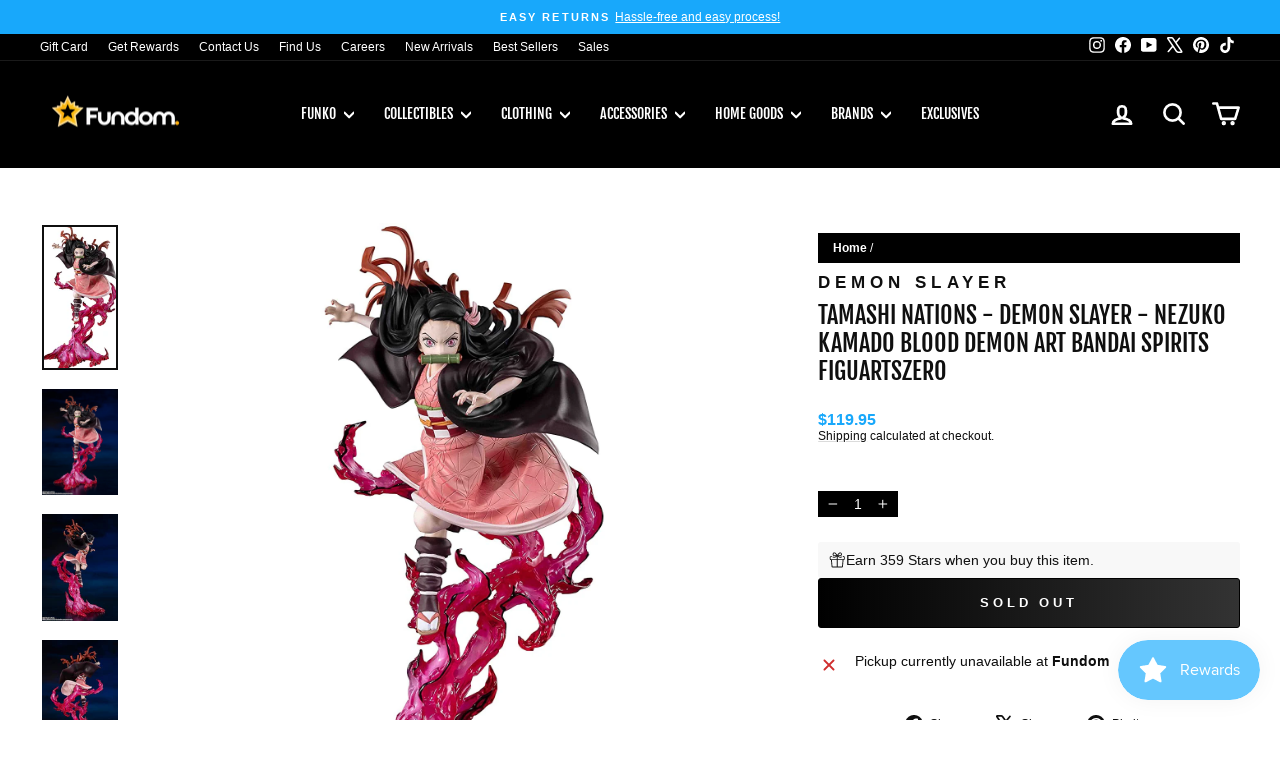

--- FILE ---
content_type: text/javascript; charset=utf-8
request_url: https://fundom.com/products/tamashi-nations-demon-slayer-nezuko-kamado-blood-demon-art-bandai-spirits-figuartszero.js
body_size: 138
content:
{"id":7570569593056,"title":"Tamashi Nations - Demon Slayer - Nezuko Kamado Blood Demon Art Bandai Spirits FiguartsZERO","handle":"tamashi-nations-demon-slayer-nezuko-kamado-blood-demon-art-bandai-spirits-figuartszero","description":"\u003cp\u003e\u003cstrong\u003eProduct title:\u003c\/strong\u003e \u003cbr\u003eTamashi Nations - Demon Slayer - Nezuko Kamado Blood Demon Art Bandai Spirits FiguartsZERO \u003cbr\u003e\u003cbr\u003e\u003cstrong\u003eManufacturer description:\u003c\/strong\u003e \u003cbr\u003eNezuko Kamado from \"Demon Slayer\" joins Figuarts ZERO! Includes translucent colored effects replicating her Blood Demon Arts, with flowing hair and soaring flames! [Set Contents] Main Body (with effect).\u003cbr\u003e\u003cbr\u003e\u003cstrong\u003eManufacturer:\u003c\/strong\u003e Bandai \u003cbr\u003e\u003cstrong\u003eBrand:\u003c\/strong\u003e Demon Slayer \u003cbr\u003e\u003cstrong\u003eCharacter:\u003c\/strong\u003e Nezuko Kamado \u003cbr\u003e\u003cstrong\u003eCategory:\u003c\/strong\u003e Anime \u0026amp; Manga \u003cbr\u003e\u003cstrong\u003eColor:\u003c\/strong\u003e Multicolor \u003cbr\u003e\u003cstrong\u003eMaterial:\u003c\/strong\u003e PVC, ABS \u003cbr\u003e\u003cstrong\u003eProduct details:\u003c\/strong\u003e Limited Edition Figure \u003cbr\u003e\u003cstrong\u003eUPC\/EAN:\u003c\/strong\u003e 4573102615145\u003c\/p\u003e","published_at":"2022-06-22T12:54:50-04:00","created_at":"2022-02-23T13:21:33-05:00","vendor":"Demon Slayer","type":"Figurine","tags":["Bandai","collectible","Demon Slayer","figure","figurine"],"price":11995,"price_min":11995,"price_max":11995,"available":false,"price_varies":false,"compare_at_price":null,"compare_at_price_min":0,"compare_at_price_max":0,"compare_at_price_varies":false,"variants":[{"id":42471457161440,"title":"Default Title","option1":"Default Title","option2":null,"option3":null,"sku":"BAS61514","requires_shipping":true,"taxable":true,"featured_image":null,"available":false,"name":"Tamashi Nations - Demon Slayer - Nezuko Kamado Blood Demon Art Bandai Spirits FiguartsZERO","public_title":null,"options":["Default Title"],"price":11995,"weight":454,"compare_at_price":null,"inventory_management":"shopify","barcode":"4573102615145","quantity_rule":{"min":1,"max":null,"increment":1},"quantity_price_breaks":[],"requires_selling_plan":false,"selling_plan_allocations":[]}],"images":["\/\/cdn.shopify.com\/s\/files\/1\/0580\/9458\/3962\/files\/tamashi-nations-demon-slayer-nezuko-kamado-blood-demon-art-bandai-spirits-figuartszerofigurine-707678.jpg?v=1762442647","\/\/cdn.shopify.com\/s\/files\/1\/0580\/9458\/3962\/files\/615aJ8j--GS._AC_SL1200.jpg?v=1748659538","\/\/cdn.shopify.com\/s\/files\/1\/0580\/9458\/3962\/files\/tamashi-nations-demon-slayer-nezuko-kamado-blood-demon-art-bandai-spirits-figuartszerofigurine-323947.jpg?v=1748748393","\/\/cdn.shopify.com\/s\/files\/1\/0580\/9458\/3962\/files\/tamashi-nations-demon-slayer-nezuko-kamado-blood-demon-art-bandai-spirits-figuartszerofigurine-568819.jpg?v=1748748393"],"featured_image":"\/\/cdn.shopify.com\/s\/files\/1\/0580\/9458\/3962\/files\/tamashi-nations-demon-slayer-nezuko-kamado-blood-demon-art-bandai-spirits-figuartszerofigurine-707678.jpg?v=1762442647","options":[{"name":"Title","position":1,"values":["Default Title"]}],"url":"\/products\/tamashi-nations-demon-slayer-nezuko-kamado-blood-demon-art-bandai-spirits-figuartszero","media":[{"alt":"Tamashi Nations - Demon Slayer - Nezuko Kamado Blood Demon Art Bandai Spirits FiguartsZERO - Fundom","id":37465061884128,"position":1,"preview_image":{"aspect_ratio":0.524,"height":1500,"width":786,"src":"https:\/\/cdn.shopify.com\/s\/files\/1\/0580\/9458\/3962\/files\/tamashi-nations-demon-slayer-nezuko-kamado-blood-demon-art-bandai-spirits-figuartszerofigurine-707678.jpg?v=1762442647"},"aspect_ratio":0.524,"height":1500,"media_type":"image","src":"https:\/\/cdn.shopify.com\/s\/files\/1\/0580\/9458\/3962\/files\/tamashi-nations-demon-slayer-nezuko-kamado-blood-demon-art-bandai-spirits-figuartszerofigurine-707678.jpg?v=1762442647","width":786},{"alt":null,"id":37465063751904,"position":2,"preview_image":{"aspect_ratio":0.714,"height":1200,"width":857,"src":"https:\/\/cdn.shopify.com\/s\/files\/1\/0580\/9458\/3962\/files\/615aJ8j--GS._AC_SL1200.jpg?v=1748659538"},"aspect_ratio":0.714,"height":1200,"media_type":"image","src":"https:\/\/cdn.shopify.com\/s\/files\/1\/0580\/9458\/3962\/files\/615aJ8j--GS._AC_SL1200.jpg?v=1748659538","width":857},{"alt":"Tamashi Nations - Demon Slayer - Nezuko Kamado Blood Demon Art Bandai Spirits FiguartsZERO - Fundom","id":37465064472800,"position":3,"preview_image":{"aspect_ratio":0.714,"height":1200,"width":857,"src":"https:\/\/cdn.shopify.com\/s\/files\/1\/0580\/9458\/3962\/files\/tamashi-nations-demon-slayer-nezuko-kamado-blood-demon-art-bandai-spirits-figuartszerofigurine-323947.jpg?v=1748748393"},"aspect_ratio":0.714,"height":1200,"media_type":"image","src":"https:\/\/cdn.shopify.com\/s\/files\/1\/0580\/9458\/3962\/files\/tamashi-nations-demon-slayer-nezuko-kamado-blood-demon-art-bandai-spirits-figuartszerofigurine-323947.jpg?v=1748748393","width":857},{"alt":"Tamashi Nations - Demon Slayer - Nezuko Kamado Blood Demon Art Bandai Spirits FiguartsZERO - Fundom","id":37465064505568,"position":4,"preview_image":{"aspect_ratio":0.714,"height":1200,"width":857,"src":"https:\/\/cdn.shopify.com\/s\/files\/1\/0580\/9458\/3962\/files\/tamashi-nations-demon-slayer-nezuko-kamado-blood-demon-art-bandai-spirits-figuartszerofigurine-568819.jpg?v=1748748393"},"aspect_ratio":0.714,"height":1200,"media_type":"image","src":"https:\/\/cdn.shopify.com\/s\/files\/1\/0580\/9458\/3962\/files\/tamashi-nations-demon-slayer-nezuko-kamado-blood-demon-art-bandai-spirits-figuartszerofigurine-568819.jpg?v=1748748393","width":857}],"requires_selling_plan":false,"selling_plan_groups":[]}

--- FILE ---
content_type: text/javascript
request_url: https://cdn.shopify.com/extensions/01fdcb77-5e10-4122-a504-b61b9f2c221f/forms-2314/assets/chunk-JQNS2M5F.js
body_size: 11056
content:
var ut=Object.create;var q=Object.defineProperty;var ct=Object.getOwnPropertyDescriptor;var lt=Object.getOwnPropertyNames;var pt=Object.getPrototypeOf,ft=Object.prototype.hasOwnProperty;var a=(t,e)=>q(t,"name",{value:e,configurable:!0});var Se=(t,e)=>()=>(t&&(e=t(t=0)),e);var Ee=(t,e)=>()=>(e||t((e={exports:{}}).exports,e),e.exports),dt=(t,e)=>{for(var r in e)q(t,r,{get:e[r],enumerable:!0})},we=(t,e,r,o)=>{if(e&&typeof e=="object"||typeof e=="function")for(let i of lt(e))!ft.call(t,i)&&i!==r&&q(t,i,{get:()=>e[i],enumerable:!(o=ct(e,i))||o.enumerable});return t};var mt=(t,e,r)=>(r=t!=null?ut(pt(t)):{},we(e||!t||!t.__esModule?q(r,"default",{value:t,enumerable:!0}):r,t)),Vt=t=>we(q({},"__esModule",{value:!0}),t);var m=Se(()=>{"use strict";xe()});var wt={};dt(wt,{Component:()=>W,Fragment:()=>Fragment,cloneElement:()=>St,createContext:()=>Et,createElement:()=>h,createRef:()=>gt,h:()=>h,hydrate:()=>Ve,isValidElement:()=>Re,options:()=>S,render:()=>qe,toChildArray:()=>De});function T(t,e){for(var r in e)t[r]=e[r];return t}function Be(t){var e=t.parentNode;e&&e.removeChild(t)}function h(t,e,r){var o,i,n,u={};for(n in e)n=="key"?o=e[n]:n=="ref"?i=e[n]:u[n]=e[n];if(arguments.length>2&&(u.children=arguments.length>3?H.call(arguments,2):r),typeof t=="function"&&t.defaultProps!=null)for(n in t.defaultProps)u[n]===void 0&&(u[n]=t.defaultProps[n]);return V(t,u,o,i,null)}function V(t,e,r,o,i){var n={type:t,props:e,key:r,ref:o,__k:null,__:null,__b:0,__e:null,__d:void 0,__c:null,__h:null,constructor:void 0,__v:i==null?++Pe:i};return i==null&&S.vnode!=null&&S.vnode(n),n}function gt(){return{current:null}}function Fragment(t){return t.children}function W(t,e){this.props=t,this.context=e}function Y(t,e){if(e==null)return t.__?Y(t.__,t.__.__k.indexOf(t)+1):null;for(var r;e<t.__k.length;e++)if((r=t.__k[e])!=null&&r.__e!=null)return r.__e;return typeof t.type=="function"?Y(t):null}function $e(t){var e,r;if((t=t.__)!=null&&t.__c!=null){for(t.__e=t.__c.base=null,e=0;e<t.__k.length;e++)if((r=t.__k[e])!=null&&r.__e!=null){t.__e=t.__c.base=r.__e;break}return $e(t)}}function oe(t){(!t.__d&&(t.__d=!0)&&U.push(t)&&!Z.__r++||Ie!==S.debounceRendering)&&((Ie=S.debounceRendering)||Te)(Z)}function Z(){var t,e,r,o,i,n,u,p,c;for(U.sort(ne);t=U.shift();)t.__d&&(e=U.length,o=void 0,i=void 0,n=void 0,p=(u=(r=t).__v).__e,(c=r.__P)&&(o=[],i=[],(n=T({},u)).__v=u.__v+1,se(c,u,n,r.__n,c.ownerSVGElement!==void 0,u.__h!=null?[p]:null,o,p==null?Y(u):p,u.__h,i),Me(o,u,i),u.__e!=p&&$e(u)),U.length>e&&U.sort(ne));Z.__r=0}function Ue(t,e,r,o,i,n,u,p,c,g,d){var s,_,f,l,y,N,v,b,E,w,I=0,k=o&&o.__k||Fe,R=k.length,$=R,O=e.length;for(r.__k=[],s=0;s<O;s++)(l=r.__k[s]=(l=e[s])==null||typeof l=="boolean"||typeof l=="function"?null:typeof l=="string"||typeof l=="number"||typeof l=="bigint"?V(null,l,null,null,l):ee(l)?V(Fragment,{children:l},null,null,null):l.__b>0?V(l.type,l.props,l.key,l.ref?l.ref:null,l.__v):l)!=null&&(l.__=r,l.__b=r.__b+1,(b=ht(l,k,v=s+I,$))===-1?f=D:(f=k[b]||D,k[b]=void 0,$--),se(t,l,f,i,n,u,p,c,g,d),y=l.__e,(_=l.ref)&&f.ref!=_&&(f.ref&&ie(f.ref,null,l),d.push(_,l.__c||y,l)),y!=null&&(N==null&&(N=y),w=!(E=f===D||f.__v===null)&&b===v,E?b==-1&&I--:b!==v&&(b===v+1?(I++,w=!0):b>v?$>O-v?(I+=b-v,w=!0):I--:I=b<v&&b==v-1?b-v:0),v=s+I,w=w||b==s&&!E,typeof l.type!="function"||b===v&&f.__k!==l.__k?typeof l.type=="function"||w?l.__d!==void 0?(c=l.__d,l.__d=void 0):c=y.nextSibling:c=Le(t,y,c):c=Ae(l,c,t),typeof r.type=="function"&&(r.__d=c)));for(r.__e=N,s=R;s--;)k[s]!=null&&(typeof r.type=="function"&&k[s].__e!=null&&k[s].__e==r.__d&&(r.__d=k[s].__e.nextSibling),je(k[s],k[s]))}function Ae(t,e,r){for(var o,i=t.__k,n=0;i&&n<i.length;n++)(o=i[n])&&(o.__=t,e=typeof o.type=="function"?Ae(o,e,r):Le(r,o.__e,e));return e}function De(t,e){return e=e||[],t==null||typeof t=="boolean"||(ee(t)?t.some(function(r){De(r,e)}):e.push(t)),e}function Le(t,e,r){return r==null||r.parentNode!==t?t.insertBefore(e,null):e==r&&e.parentNode!=null||t.insertBefore(e,r),e.nextSibling}function ht(t,e,r,o){var i=t.key,n=t.type,u=r-1,p=r+1,c=e[r];if(c===null||c&&i==c.key&&n===c.type)return r;if(o>(c!=null?1:0))for(;u>=0||p<e.length;){if(u>=0){if((c=e[u])&&i==c.key&&n===c.type)return u;u--}if(p<e.length){if((c=e[p])&&i==c.key&&n===c.type)return p;p++}}return-1}function yt(t,e,r,o,i){var n;for(n in r)n==="children"||n==="key"||n in e||Q(t,n,null,r[n],o);for(n in e)i&&typeof e[n]!="function"||n==="children"||n==="key"||n==="value"||n==="checked"||r[n]===e[n]||Q(t,n,e[n],r[n],o)}function ke(t,e,r){e[0]==="-"?t.setProperty(e,r==null?"":r):t[e]=r==null?"":typeof r!="number"||_t.test(e)?r:r+"px"}function Q(t,e,r,o,i){var n;e:if(e==="style")if(typeof r=="string")t.style.cssText=r;else{if(typeof o=="string"&&(t.style.cssText=o=""),o)for(e in o)r&&e in r||ke(t.style,e,"");if(r)for(e in r)o&&r[e]===o[e]||ke(t.style,e,r[e])}else if(e[0]==="o"&&e[1]==="n")n=e!==(e=e.replace(/Capture$/,"")),e=e.toLowerCase()in t?e.toLowerCase().slice(2):e.slice(2),t.l||(t.l={}),t.l[e+n]=r,r?o||t.addEventListener(e,n?Ne:Oe,n):t.removeEventListener(e,n?Ne:Oe,n);else if(e!=="dangerouslySetInnerHTML"){if(i)e=e.replace(/xlink(H|:h)/,"h").replace(/sName$/,"s");else if(e!=="width"&&e!=="height"&&e!=="href"&&e!=="list"&&e!=="form"&&e!=="tabIndex"&&e!=="download"&&e!=="rowSpan"&&e!=="colSpan"&&e in t)try{t[e]=r==null?"":r;break e}catch(u){}typeof r=="function"||(r==null||r===!1&&e[4]!=="-"?t.removeAttribute(e):t.setAttribute(e,r))}}function Oe(t){return this.l[t.type+!1](S.event?S.event(t):t)}function Ne(t){return this.l[t.type+!0](S.event?S.event(t):t)}function se(t,e,r,o,i,n,u,p,c,g){var d,s,_,f,l,y,N,v,b,E,w,I,k,R,$,O=e.type;if(e.constructor!==void 0)return null;r.__h!=null&&(c=r.__h,p=e.__e=r.__e,e.__h=null,n=[p]),(d=S.__b)&&d(e);try{e:if(typeof O=="function"){if(v=e.props,b=(d=O.contextType)&&o[d.__c],E=d?b?b.props.value:d.__:o,r.__c?N=(s=e.__c=r.__c).__=s.__E:("prototype"in O&&O.prototype.render?e.__c=s=new O(v,E):(e.__c=s=new W(v,E),s.constructor=O,s.render=bt),b&&b.sub(s),s.props=v,s.state||(s.state={}),s.context=E,s.__n=o,_=s.__d=!0,s.__h=[],s._sb=[]),s.__s==null&&(s.__s=s.state),O.getDerivedStateFromProps!=null&&(s.__s==s.state&&(s.__s=T({},s.__s)),T(s.__s,O.getDerivedStateFromProps(v,s.__s))),f=s.props,l=s.state,s.__v=e,_)O.getDerivedStateFromProps==null&&s.componentWillMount!=null&&s.componentWillMount(),s.componentDidMount!=null&&s.__h.push(s.componentDidMount);else{if(O.getDerivedStateFromProps==null&&v!==f&&s.componentWillReceiveProps!=null&&s.componentWillReceiveProps(v,E),!s.__e&&(s.shouldComponentUpdate!=null&&s.shouldComponentUpdate(v,s.__s,E)===!1||e.__v===r.__v)){for(e.__v!==r.__v&&(s.props=v,s.state=s.__s,s.__d=!1),e.__e=r.__e,e.__k=r.__k,e.__k.forEach(function(J){J&&(J.__=e)}),w=0;w<s._sb.length;w++)s.__h.push(s._sb[w]);s._sb=[],s.__h.length&&u.push(s);break e}s.componentWillUpdate!=null&&s.componentWillUpdate(v,s.__s,E),s.componentDidUpdate!=null&&s.__h.push(function(){s.componentDidUpdate(f,l,y)})}if(s.context=E,s.props=v,s.__P=t,s.__e=!1,I=S.__r,k=0,"prototype"in O&&O.prototype.render){for(s.state=s.__s,s.__d=!1,I&&I(e),d=s.render(s.props,s.state,s.context),R=0;R<s._sb.length;R++)s.__h.push(s._sb[R]);s._sb=[]}else do s.__d=!1,I&&I(e),d=s.render(s.props,s.state,s.context),s.state=s.__s;while(s.__d&&++k<25);s.state=s.__s,s.getChildContext!=null&&(o=T(T({},o),s.getChildContext())),_||s.getSnapshotBeforeUpdate==null||(y=s.getSnapshotBeforeUpdate(f,l)),Ue(t,ee($=d!=null&&d.type===Fragment&&d.key==null?d.props.children:d)?$:[$],e,r,o,i,n,u,p,c,g),s.base=e.__e,e.__h=null,s.__h.length&&u.push(s),N&&(s.__E=s.__=null)}else n==null&&e.__v===r.__v?(e.__k=r.__k,e.__e=r.__e):e.__e=vt(r.__e,e,r,o,i,n,u,c,g);(d=S.diffed)&&d(e)}catch(J){e.__v=null,(c||n!=null)&&(e.__e=p,e.__h=!!c,n[n.indexOf(p)]=null),S.__e(J,e,r)}}function Me(t,e,r){for(var o=0;o<r.length;o++)ie(r[o],r[++o],r[++o]);S.__c&&S.__c(e,t),t.some(function(i){try{t=i.__h,i.__h=[],t.some(function(n){n.call(i)})}catch(n){S.__e(n,i.__v)}})}function vt(t,e,r,o,i,n,u,p,c){var g,d,s,_=r.props,f=e.props,l=e.type,y=0;if(l==="svg"&&(i=!0),n!=null){for(;y<n.length;y++)if((g=n[y])&&"setAttribute"in g==!!l&&(l?g.localName===l:g.nodeType===3)){t=g,n[y]=null;break}}if(t==null){if(l===null)return document.createTextNode(f);t=i?document.createElementNS("http://www.w3.org/2000/svg",l):document.createElement(l,f.is&&f),n=null,p=!1}if(l===null)_===f||p&&t.data===f||(t.data=f);else{if(n=n&&H.call(t.childNodes),d=(_=r.props||D).dangerouslySetInnerHTML,s=f.dangerouslySetInnerHTML,!p){if(n!=null)for(_={},y=0;y<t.attributes.length;y++)_[t.attributes[y].name]=t.attributes[y].value;(s||d)&&(s&&(d&&s.__html==d.__html||s.__html===t.innerHTML)||(t.innerHTML=s&&s.__html||""))}if(yt(t,f,_,i,p),s)e.__k=[];else if(Ue(t,ee(y=e.props.children)?y:[y],e,r,o,i&&l!=="foreignObject",n,u,n?n[0]:r.__k&&Y(r,0),p,c),n!=null)for(y=n.length;y--;)n[y]!=null&&Be(n[y]);p||("value"in f&&(y=f.value)!==void 0&&(y!==t.value||l==="progress"&&!y||l==="option"&&y!==_.value)&&Q(t,"value",y,_.value,!1),"checked"in f&&(y=f.checked)!==void 0&&y!==t.checked&&Q(t,"checked",y,_.checked,!1))}return t}function ie(t,e,r){try{typeof t=="function"?t(e):t.current=e}catch(o){S.__e(o,r)}}function je(t,e,r){var o,i;if(S.unmount&&S.unmount(t),(o=t.ref)&&(o.current&&o.current!==t.__e||ie(o,null,e)),(o=t.__c)!=null){if(o.componentWillUnmount)try{o.componentWillUnmount()}catch(n){S.__e(n,e)}o.base=o.__P=null,t.__c=void 0}if(o=t.__k)for(i=0;i<o.length;i++)o[i]&&je(o[i],e,r||typeof t.type!="function");r||t.__e==null||Be(t.__e),t.__=t.__e=t.__d=void 0}function bt(t,e,r){return this.constructor(t,r)}function qe(t,e,r){var o,i,n,u;S.__&&S.__(t,e),i=(o=typeof r=="function")?null:r&&r.__k||e.__k,n=[],u=[],se(e,t=(!o&&r||e).__k=h(Fragment,null,[t]),i||D,D,e.ownerSVGElement!==void 0,!o&&r?[r]:i?null:e.firstChild?H.call(e.childNodes):null,n,!o&&r?r:i?i.__e:e.firstChild,o,u),Me(n,t,u)}function Ve(t,e){qe(t,e,Ve)}function St(t,e,r){var o,i,n,u,p=T({},t.props);for(n in t.type&&t.type.defaultProps&&(u=t.type.defaultProps),e)n=="key"?o=e[n]:n=="ref"?i=e[n]:p[n]=e[n]===void 0&&u!==void 0?u[n]:e[n];return arguments.length>2&&(p.children=arguments.length>3?H.call(arguments,2):r),V(t.type,p,o||t.key,i||t.ref,null)}function Et(t,e){var r={__c:e="__cC"+Ce++,__:t,Consumer:a(function(o,i){return o.children(i)},"Consumer"),Provider:a(function(o){var i,n;return this.getChildContext||(i=[],(n={})[e]=this,this.getChildContext=function(){return n},this.shouldComponentUpdate=function(u){this.props.value!==u.value&&i.some(function(p){p.__e=!0,oe(p)})},this.sub=function(u){i.push(u);var p=u.componentWillUnmount;u.componentWillUnmount=function(){i.splice(i.indexOf(u),1),p&&p.call(u)}}),o.children},"Provider")};return r.Provider.__=r.Consumer.contextType=r}var H,S,Pe,Re,U,Ie,Te,ne,Ce,D,Fe,_t,ee,xe=Se(()=>{m();D={},Fe=[],_t=/acit|ex(?:s|g|n|p|$)|rph|grid|ows|mnc|ntw|ine[ch]|zoo|^ord|itera/i,ee=Array.isArray;a(T,"v");a(Be,"p");a(h,"y");a(V,"d");a(gt,"_");a(Fragment,"k");a(W,"b");a(Y,"g");a($e,"m");a(oe,"w");a(Z,"x");a(Ue,"P");a(Ae,"C");a(De,"S");a(Le,"$");a(ht,"A");a(yt,"H");a(ke,"I");a(Q,"T");a(Oe,"j");a(Ne,"z");a(se,"L");a(Me,"M");a(vt,"N");a(ie,"O");a(je,"q");a(bt,"B");a(qe,"D");a(Ve,"E");a(St,"F");a(Et,"G");H=Fe.slice,S={__e:a(function(t,e,r,o){for(var i,n,u;e=e.__;)if((i=e.__c)&&!i.__)try{if((n=i.constructor)&&n.getDerivedStateFromError!=null&&(i.setState(n.getDerivedStateFromError(t)),u=i.__d),i.componentDidCatch!=null&&(i.componentDidCatch(t,o||{}),u=i.__d),u)return i.__E=i}catch(p){t=p}throw t},"__e")},Pe=0,Re=a(function(t){return t!=null&&t.constructor===void 0},"t"),W.prototype.setState=function(t,e){var r;r=this.__s!=null&&this.__s!==this.state?this.__s:this.__s=T({},this.state),typeof t=="function"&&(t=t(T({},r),this.props)),t&&T(r,t),t!=null&&this.__v&&(e&&this._sb.push(e),oe(this))},W.prototype.forceUpdate=function(t){this.__v&&(this.__e=!0,t&&this.__h.push(t),oe(this))},W.prototype.render=Fragment,U=[],Te=typeof Promise=="function"?Promise.prototype.then.bind(Promise.resolve()):setTimeout,ne=a(function(t,e){return t.__v.__b-e.__v.__b},"f"),Z.__r=0,Ce=0});var He=Ee((ae,We)=>{m();(function(t,e){"use strict";typeof define=="function"&&define.amd?define("stackframe",[],e):typeof ae=="object"?We.exports=e():t.StackFrame=e()})(ae,function(){"use strict";function t(f){return!isNaN(parseFloat(f))&&isFinite(f)}a(t,"_isNumber");function e(f){return f.charAt(0).toUpperCase()+f.substring(1)}a(e,"_capitalize");function r(f){return function(){return this[f]}}a(r,"_getter");var o=["isConstructor","isEval","isNative","isToplevel"],i=["columnNumber","lineNumber"],n=["fileName","functionName","source"],u=["args"],p=["evalOrigin"],c=o.concat(i,n,u,p);function g(f){if(f)for(var l=0;l<c.length;l++)f[c[l]]!==void 0&&this["set"+e(c[l])](f[c[l]])}a(g,"StackFrame"),g.prototype={getArgs:a(function(){return this.args},"getArgs"),setArgs:a(function(f){if(Object.prototype.toString.call(f)!=="[object Array]")throw new TypeError("Args must be an Array");this.args=f},"setArgs"),getEvalOrigin:a(function(){return this.evalOrigin},"getEvalOrigin"),setEvalOrigin:a(function(f){if(f instanceof g)this.evalOrigin=f;else if(f instanceof Object)this.evalOrigin=new g(f);else throw new TypeError("Eval Origin must be an Object or StackFrame")},"setEvalOrigin"),toString:a(function(){var f=this.getFileName()||"",l=this.getLineNumber()||"",y=this.getColumnNumber()||"",N=this.getFunctionName()||"";return this.getIsEval()?f?"[eval] ("+f+":"+l+":"+y+")":"[eval]:"+l+":"+y:N?N+" ("+f+":"+l+":"+y+")":f+":"+l+":"+y},"toString")},g.fromString=a(function(l){var y=l.indexOf("("),N=l.lastIndexOf(")"),v=l.substring(0,y),b=l.substring(y+1,N).split(","),E=l.substring(N+1);if(E.indexOf("@")===0)var w=/@(.+?)(?::(\d+))?(?::(\d+))?$/.exec(E,""),I=w[1],k=w[2],R=w[3];return new g({functionName:v,args:b||void 0,fileName:I,lineNumber:k||void 0,columnNumber:R||void 0})},"StackFrame$$fromString");for(var d=0;d<o.length;d++)g.prototype["get"+e(o[d])]=r(o[d]),g.prototype["set"+e(o[d])]=function(f){return function(l){this[f]=!!l}}(o[d]);for(var s=0;s<i.length;s++)g.prototype["get"+e(i[s])]=r(i[s]),g.prototype["set"+e(i[s])]=function(f){return function(l){if(!t(l))throw new TypeError(f+" must be a Number");this[f]=Number(l)}}(i[s]);for(var _=0;_<n.length;_++)g.prototype["get"+e(n[_])]=r(n[_]),g.prototype["set"+e(n[_])]=function(f){return function(l){this[f]=String(l)}}(n[_]);return g})});var Ge=Ee((ue,ze)=>{m();(function(t,e){"use strict";typeof define=="function"&&define.amd?define("error-stack-parser",["stackframe"],e):typeof ue=="object"?ze.exports=e(He()):t.ErrorStackParser=e(t.StackFrame)})(ue,a(function(e){"use strict";var r=/(^|@)\S+:\d+/,o=/^\s*at .*(\S+:\d+|\(native\))/m,i=/^(eval@)?(\[native code])?$/;return{parse:a(function(u){if(typeof u.stacktrace!="undefined"||typeof u["opera#sourceloc"]!="undefined")return this.parseOpera(u);if(u.stack&&u.stack.match(o))return this.parseV8OrIE(u);if(u.stack)return this.parseFFOrSafari(u);throw new Error("Cannot parse given Error object")},"ErrorStackParser$$parse"),extractLocation:a(function(u){if(u.indexOf(":")===-1)return[u];var p=/(.+?)(?::(\d+))?(?::(\d+))?$/,c=p.exec(u.replace(/[()]/g,""));return[c[1],c[2]||void 0,c[3]||void 0]},"ErrorStackParser$$extractLocation"),parseV8OrIE:a(function(u){var p=u.stack.split(`
`).filter(function(c){return!!c.match(o)},this);return p.map(function(c){c.indexOf("(eval ")>-1&&(c=c.replace(/eval code/g,"eval").replace(/(\(eval at [^()]*)|(,.*$)/g,""));var g=c.replace(/^\s+/,"").replace(/\(eval code/g,"(").replace(/^.*?\s+/,""),d=g.match(/ (\(.+\)$)/);g=d?g.replace(d[0],""):g;var s=this.extractLocation(d?d[1]:g),_=d&&g||void 0,f=["eval","<anonymous>"].indexOf(s[0])>-1?void 0:s[0];return new e({functionName:_,fileName:f,lineNumber:s[1],columnNumber:s[2],source:c})},this)},"ErrorStackParser$$parseV8OrIE"),parseFFOrSafari:a(function(u){var p=u.stack.split(`
`).filter(function(c){return!c.match(i)},this);return p.map(function(c){if(c.indexOf(" > eval")>-1&&(c=c.replace(/ line (\d+)(?: > eval line \d+)* > eval:\d+:\d+/g,":$1")),c.indexOf("@")===-1&&c.indexOf(":")===-1)return new e({functionName:c});var g=/((.*".+"[^@]*)?[^@]*)(?:@)/,d=c.match(g),s=d&&d[1]?d[1]:void 0,_=this.extractLocation(c.replace(g,""));return new e({functionName:s,fileName:_[0],lineNumber:_[1],columnNumber:_[2],source:c})},this)},"ErrorStackParser$$parseFFOrSafari"),parseOpera:a(function(u){return!u.stacktrace||u.message.indexOf(`
`)>-1&&u.message.split(`
`).length>u.stacktrace.split(`
`).length?this.parseOpera9(u):u.stack?this.parseOpera11(u):this.parseOpera10(u)},"ErrorStackParser$$parseOpera"),parseOpera9:a(function(u){for(var p=/Line (\d+).*script (?:in )?(\S+)/i,c=u.message.split(`
`),g=[],d=2,s=c.length;d<s;d+=2){var _=p.exec(c[d]);_&&g.push(new e({fileName:_[2],lineNumber:_[1],source:c[d]}))}return g},"ErrorStackParser$$parseOpera9"),parseOpera10:a(function(u){for(var p=/Line (\d+).*script (?:in )?(\S+)(?:: In function (\S+))?$/i,c=u.stacktrace.split(`
`),g=[],d=0,s=c.length;d<s;d+=2){var _=p.exec(c[d]);_&&g.push(new e({functionName:_[3]||void 0,fileName:_[2],lineNumber:_[1],source:c[d]}))}return g},"ErrorStackParser$$parseOpera10"),parseOpera11:a(function(u){var p=u.stack.split(`
`).filter(function(c){return!!c.match(r)&&!c.match(/^Error created at/)},this);return p.map(function(c){var g=c.split("@"),d=this.extractLocation(g.pop()),s=g.shift()||"",_=s.replace(/<anonymous function(: (\w+))?>/,"$2").replace(/\([^)]*\)/g,"")||void 0,f;s.match(/\(([^)]*)\)/)&&(f=s.replace(/^[^(]+\(([^)]*)\)$/,"$1"));var l=f===void 0||f==="[arguments not available]"?void 0:f.split(",");return new e({functionName:_,args:l,fileName:d[0],lineNumber:d[1],columnNumber:d[2],source:c})},this)},"ErrorStackParser$$parseOpera11")}},"ErrorStackParser"))});m();m();m();var Ke=mt(Ge());var xt="_shopify_s";function It(t){return Ke.default.parse(t).map(r=>({method:r.functionName,file:r.fileName,lineNumber:r.lineNumber,columnNumber:r.columnNumber}))}a(It,"parseStackTrace");function Xe({error:t,breadcrumbs:e,appId:r,appVersion:o,releaseStage:i,duration:n,time:u,metaData:p,severity:c}){var E,w;let g=t.name,d=t.message,s=It(t),_=window.location.href,f=`${g}: ${d}`,l=navigator.userAgent,y=navigator.userLanguage||navigator.language,N=(w=(E=window.screen)==null?void 0:E.orientation)==null?void 0:w.type,b={shopifyS:kt(xt)};return{payloadVersion:"4",exceptions:[{errorClass:g,errorMessage:d,type:"browserjs",stacktrace:s,message:d}],severity:c,unhandled:!1,severityReason:{type:"handledException"},app:{id:r,version:o,releaseStage:i,type:"browser",duration:n},device:{locale:y,userAgent:l,time:u,orientation:N},request:{url:_},breadcrumbs:e,context:f,metaData:p,user:b,session:{}}}a(Xe,"buildBugsnagEvent");function Je(t,e){if(!(!t||!e))return e.getTime()-t.getTime()}a(Je,"getDuration");function kt(t){try{let e=new RegExp(`(${t})=([^;]+)`).exec(document.cookie);return e?e[2]:null}catch(e){return null}}a(kt,"getCookie");m();var Ye={name:"Bugsnag JavaScript",version:"7.13.2",url:"https://github.com/bugsnag/bugsnag-js"};var ce=class ce{constructor({apiKey:e,appId:r,appVersion:o,enabledReleaseStages:i,trackConsoleErrors:n=!0,releaseStage:u,endpoints:p}){this.breadcrumbs=[];this.apiKey=e,this.appId=r,this.appVersion=o,this.releaseStage=u||"development",this.enabledReleaseStages=i||[],this.notifyEndpoint=p.notify,this.sessionsEndpoint=p.sessions,this.startTime=new Date,n&&this.initWindowErrorHandler(),this.leaveBreadcrumb("Bugsnag started",{},"state")}leaveBreadcrumb(e,r,o){this.breadcrumbs.push({name:e,metaData:r,type:o,timestamp:new Date().toISOString()})}notify(e,r,o="error"){if(!this.enabledReleaseStages.includes(this.releaseStage)){this.logToConsole(e);return}this.sendToBugsnag(e,r,o)}initWindowErrorHandler(){let e=window.onerror;window.onerror=(r,o,i,n,u)=>{u&&this.notify(u),typeof e=="function"&&e.apply(this,[r,o,i,n,u])}}logToConsole(e){console.error(`[bugsnag - ${this.appId}] Error in ${this.releaseStage} (not in enabledReleaseStages: [${this.enabledReleaseStages.join(", ")}])`,{error:e,releaseStage:this.releaseStage,enabledReleaseStages:this.enabledReleaseStages})}sendToBugsnag(e,r,o="error"){let i=new Date,n=i.toISOString(),u=Je(this.startTime,i),{breadcrumbs:p,appId:c,appVersion:g,releaseStage:d}=this,s=Xe({error:e,breadcrumbs:p,appId:c,appVersion:g,releaseStage:d,duration:u,time:n,metaData:r,severity:o}),_=new XMLHttpRequest;_.open("POST",this.notifyEndpoint),_.setRequestHeader("Content-Type","application/json"),_.setRequestHeader("Bugsnag-Api-Key",this.apiKey),_.setRequestHeader("Bugsnag-Payload-Version","4"),_.setRequestHeader("Bugsnag-Sent-At",n);let f={apiKey:this.apiKey,notifier:Ye,events:[s]};_.send(JSON.stringify(f))}};a(ce,"Client");var z=ce;var L,F={start:a(t=>{if(L){console.warn("Bugsnag.start() has already been called. Ignoring.");return}L=new z(t)},"start"),leaveBreadcrumb:a((t,e,r)=>{if(!L){console.warn("Bugsnag.leaveBreadcrumb() called before start().");return}L.leaveBreadcrumb(t,e,r)},"leaveBreadcrumb"),notify:a((t,e,r="error")=>{if(!L){console.warn("Bugsnag.notify() called before start().");return}L.notify(t,e,r)},"notify")};m();var Ot=[{name:"network",check:a(t=>[/Failed to fetch/i,/NetworkError when attempting to fetch resource/i,/Network request failed/i].some(e=>e.test(t.message)),"check")},{name:"ui",check:a(t=>[/Cannot assign to read only property 'toString'/i].some(e=>e.test(t.message)),"check")},{name:"browser",check:a(t=>[/The operation is insecure/i,/Failed to read the 'localStorage' property/i,/The operation was aborted/i,/Importing a module script failed/i,/Load failed/i,/cancelled/i,/Can't find variable: localStorage/i].some(e=>e.test(t.message)),"check")},{name:"external",check:a(t=>[/posthog is not defined/i,/redefine.*property/i].some(e=>e.test(t.message)),"check")},{name:"crossOrigin",check:a(t=>[/Permission denied/i].some(e=>e.test(t.message)),"check")},{name:"extension",check:a(t=>!!(t!=null&&t.stack&&/(?:chrome|moz|safari|ms-browser)-extension:\/\//.test(t.stack)),"check")}];function Nt(){if(typeof navigator=="undefined"||!navigator.userAgent)return!1;let t=navigator.userAgent.toLowerCase();return["googlebot","bingbot","slurp","baiduspider","yandexbot","applebot","chrome-lighthouse","chrome/45.","meta-externalagent","360spider"].some(r=>t.includes(r))}a(Nt,"isBot");function Pt(t){return!!(!t.message||t.message.trim()===""||Ot.find(r=>r.check(t)))}a(Pt,"shouldIgnoreError");var Rt={type:"Error",severity:"error",meta:{}},G=class G extends Error{static fromError(e,r={}){let o=new G(e.message,r);return o.stack=e.stack,o}constructor(e,r={}){super(e);let{type:o,severity:i,meta:n}={...Rt,...r};this.name=o,this.severity=i,this.meta=n,Object.setPrototypeOf(this,G.prototype)}notify(){!this.message||this.message.trim()===""||this.name!=="NetworkError"&&(Pt(this)||Nt()||F.notify(this,this.meta,this.severity))}};a(G,"BugsnagError");var C=G;m();var te=class te extends Error{constructor(e,r){super(e),this.status=r,Object.setPrototypeOf(this,te.prototype)}};a(te,"HttpError");var M=te;m();m();var Tt={submission:"form_submission",instances:"form_instances",localization:"localization",fileUpload:"file_upload",featureFlags:"feature_flags"},j=Tt;m();m();var le=a(t=>!Array.isArray(t)&&typeof t=="object"&&t!=null,"isObject");m();var P=a((t,e,r=localStorage)=>{try{r.setItem(t,e)}catch(o){Qe(o)}},"setInStorage"),B=a((t,e=localStorage)=>{try{return e.getItem(t)||void 0}catch(r){Qe(r)}},"getFromStorage");function Qe(t){let e=t instanceof Error?t:new Error(t);t instanceof SyntaxError&&C.fromError(e,{type:"StorageError",severity:"error"}).notify()}a(Qe,"handleStorageError");var Ct=a(t=>{let e=String(t).split("_"),[r,...o]=e;return[r,...o.map(i=>`${i.charAt(0).toUpperCase()}${i.slice(1)}`)].join("")},"toCamelCase"),K=a(t=>{if(Array.isArray(t))return t.map(K);let e={};for(let[r,o]of Object.entries(t)){let i=Ct(r);if(Array.isArray(o)&&o.every(le)){e[i]=o.map(K);continue}if(le(o)){e[i]=K(o);continue}e[i]=o}return e},"objectToCamelCase");m();m();var Ft=a((t,e=1e3)=>e*2**t,"calculateBackoffDelay"),Bt=a(t=>new Promise(e=>setTimeout(e,t)),"delay"),pe=a(async(t,e=1e3)=>{let r=Ft(t,e);await Bt(r)},"delayWithBackoff");var X=a(async(t,e={},r=!1,o=3)=>{var d,s;let i=window.navigator.languages||[];(d=window.Shopify)!=null&&d.locale&&(i=[(s=window.Shopify)==null?void 0:s.locale,...i]);let n={method:"GET",headers:{"Content-Type":"application/json","accept-language":i.join(",")}},u={...n,...e,headers:{...n.headers,...e.headers}};if(!r)return fetch(t,u);let p=Math.max(1,o),c=1e3,g=a(async(_=0)=>{try{if(_>=p-1)return fetch(t,u);let f=await fetch(t,u);return f.status<500?f:(await pe(_,c),g(_+1))}catch(f){return await pe(_,c),g(_+1)}},"fetchWithRetry");return g(0)},"fetchWrapper");m();var A=a(async(t,e={})=>{try{return await t.json()}catch(r){return e}},"getJsonResponse");var et=a(t=>{var e;return!!((e=t.headers.get("content-type"))!=null&&e.includes("application/json"))},"isJsonResponse"),$t="https://forms.shopifyapps.com",tt=2,Ut=20*1024*1024,rt={formInstances:[],clientCountry:""},de=class de{constructor(e){let{url:r=$t,retries:o=0}=e||{};if(this.baseUrl=`${r}/api`,this.retriesCount=o,this.version=(e==null?void 0:e.version)||1,this.version>1&&(this.baseUrl=`${this.baseUrl}/v${this.version}`),this.version>tt)throw new Error(`Unsupported version of Forms API. Maximum supported version is ${tt}`)}get submission(){return`${this.baseUrl}/${j.submission}`}get localization(){return`${this.baseUrl}/${j.localization}?`}get fileUploadEndpoint(){return`${this.baseUrl}/${j.fileUpload}`}get instances(){var r;let e=new URLSearchParams({shopify_domain:((r=window==null?void 0:window.Shopify)==null?void 0:r.shop)||""});return`${this.baseUrl}/${j.instances}?${e}`}get featureFlags(){return`${this.baseUrl}/${j.featureFlags}`}async getMultipleInstances(){var n,u,p;if(this.version<2)throw new Error("Multiple form instances are only supported in version 2 of the Forms API");F.leaveBreadcrumb("Get Multiple Form Instances",{shop:((n=window==null?void 0:window.Shopify)==null?void 0:n.shop)||""},"request");let e=await X(this.instances,{},!!this.retriesCount,this.retriesCount);if(!e)return rt;if(!e.ok){if(e.status===403)return rt;throw new M(e.statusText,e.status)}let r=await A(e,[]),o=e.headers.get("X-CountryCode")||"",i=((p=(u=e.headers)==null?void 0:u.get)==null?void 0:p.call(u,"X-Request-Id"))||null;return F.leaveBreadcrumb("API Response Received",{requestId:i},"request"),{formInstances:K(r),clientCountry:o}}async getCountrySettings(e){var i,n;F.leaveBreadcrumb("Get Country Settings",{shop:((i=window==null?void 0:window.Shopify)==null?void 0:i.shop)||""},"request");let r=await X(`${this.localization}${new URLSearchParams({type:"address",countryCode:e,shopify_domain:((n=window==null?void 0:window.Shopify)==null?void 0:n.shop)||"",format:"json"})}`,{},!!this.retriesCount,this.retriesCount);if(!r)return{};if(!r.ok)throw new M(r.statusText,r.status);return await A(r)}async uploadFile(e,r,o){if(e.length&&e[0].size>Ut)return{file:null,error:"File can't exceed 20MB"};if(e.length){let n=new FormData;n.append("file",e[0]),n.append("form_instance_id",r),n.append("shopify_domain",o);let u=await fetch(this.fileUploadEndpoint,{method:"POST",body:n,headers:{}}),p=await A(u);return{file:p==null?void 0:p.file_reference,error:p==null?void 0:p.error}}else return{file:null,error:null}}async submitForm(e){var i;try{F.leaveBreadcrumb("Submit Form",{shop:((i=window==null?void 0:window.Shopify)==null?void 0:i.shop)||"",form_instance:e.form_instance},"request");let n=await this.makeSubmitFormRequestWithRetries(e);if(!n)return{data:null,error:"No response received from server"};if(n.ok&&et(n))return{data:await A(n),error:null};if(n.status>499&&this.throwFromResponse(n),n.status>399&&n.status<500){et(n)||this.throwFromResponse(n);let u=await A(n);if(u.errors&&Object.keys(u.errors).length)return C.fromError(new Error(u.errors.message)).notify(),{data:null,error:u.errors};if(u.message)return{data:null,error:u.message}}return{data:null,error:null}}catch(n){return{data:null,error:n.message}}}async getFeatureFlags(){var r,o;F.leaveBreadcrumb("Get Feature Flags",{shop:((r=window==null?void 0:window.Shopify)==null?void 0:r.shop)||""},"request");let e=new URLSearchParams({shopify_domain:((o=window==null?void 0:window.Shopify)==null?void 0:o.shop)||""});try{let i=await X(`${this.featureFlags}?${e}`,{},!!this.retriesCount,this.retriesCount);return i?(await A(i)).map(u=>u.name):null}catch(i){return null}}throwFromResponse(e){let r=new M(`${e.status} ${e.statusText}`,e.status);throw C.fromError(r,{type:"HttpError",meta:{status:e.status,statusText:e.statusText,url:e.url}}).notify(),r}async makeSubmitFormRequestWithRetries(e){let r=await X(this.submission,{method:"POST",body:JSON.stringify(e)});return r.status>499&&this.retriesCount&&(this.retriesCount--,this.makeSubmitFormRequestWithRetries(e)),r}};a(de,"BackendClient");var fe=de,Yr=fe;m();m();m();m();var x=[];for(let t=0;t<256;++t)x.push((t+256).toString(16).slice(1));function nt(t,e=0){return(x[t[e+0]]+x[t[e+1]]+x[t[e+2]]+x[t[e+3]]+"-"+x[t[e+4]]+x[t[e+5]]+"-"+x[t[e+6]]+x[t[e+7]]+"-"+x[t[e+8]]+x[t[e+9]]+"-"+x[t[e+10]]+x[t[e+11]]+x[t[e+12]]+x[t[e+13]]+x[t[e+14]]+x[t[e+15]]).toLowerCase()}a(nt,"unsafeStringify");m();var me,At=new Uint8Array(16);function _e(){if(!me){if(typeof crypto=="undefined"||!crypto.getRandomValues)throw new Error("crypto.getRandomValues() not supported. See https://github.com/uuidjs/uuid#getrandomvalues-not-supported");me=crypto.getRandomValues.bind(crypto)}return me(At)}a(_e,"rng");m();m();var Dt=typeof crypto!="undefined"&&crypto.randomUUID&&crypto.randomUUID.bind(crypto),ge={randomUUID:Dt};function Lt(t,e,r){var i,n,u;if(ge.randomUUID&&!e&&!t)return ge.randomUUID();t=t||{};let o=(u=(n=t.random)!=null?n:(i=t.rng)==null?void 0:i.call(t))!=null?u:_e();if(o.length<16)throw new Error("Random bytes length must be >= 16");if(o[6]=o[6]&15|64,o[8]=o[8]&63|128,e){if(r=r||0,r<0||r+16>e.length)throw new RangeError(`UUID byte range ${r}:${r+15} is out of buffer bounds`);for(let p=0;p<16;++p)e[r+p]=o[p];return e}return nt(o)}a(Lt,"v4");var he=Lt;m();var Mt=a(t=>{var r;return(r=document.cookie.split("; ").find(o=>o.startsWith(t)))==null?void 0:r.split("=")[1]},"getCookieByName"),ye=Mt;var ot="_shopify_s",st="forms_previous_session_id",re="forms_fallback_session_id",it=a(()=>{let t=B(re);if(t)setTimeout(()=>{let e=ye(ot);e&&P(re,e)},1e3);else try{if(t=ye(ot),!t)throw new Error("No session cookie found");P(re,t)}catch(e){C.fromError(e,{type:"StorageError",severity:"warning"}),t=he(),P(re,t)}return t},"getCurrentSessionId"),kn=a(()=>B(st),"getPreviousSessionId"),On=a(t=>{P(st,t)},"setPreviousSessionId");var be=class be{constructor(e){this.formId=e,this.localStorageKeys={submit:`${this.formId}-dismissed-after-submit`,dismiss:`${this.formId}-dismissed-in-session`,minimize:`${this.formId}-minimized-in-session`}}isFormDismissed(){return this.isDismissedForSession||this.isDismissedAfterSuccess}minimizeFormForSession(){var e;(e=window.ShopifyForms)!=null&&e.disableDismissTracker||P(this.localStorageKeys.minimize,this.formId)}dismissFormForSession(){var r;if((r=window.ShopifyForms)!=null&&r.disableDismissTracker)return;let e=this.currentSessionId;e&&P(this.localStorageKeys.dismiss,e)}dismissFormAfterSubmit(){var e;(e=window.ShopifyForms)!=null&&e.disableDismissTracker||P(this.localStorageKeys.submit,this.formId)}get isFormMinimized(){return B(this.localStorageKeys.minimize)===String(this.formId)}get currentSessionId(){return it()}get isDismissedAfterSuccess(){return B(this.localStorageKeys.submit)===String(this.formId)}get isDismissedForSession(){let e=B(this.localStorageKeys.dismiss);return!!e&&e===this.currentSessionId}};a(be,"FormDismissalTracker");var ve=be,Fn=ve;m();m();var at=["fauxfinds.myshopify.com","forms-eng.myshopify.com","forms-app-e2e.myshopify.com","tema-tutoriais.myshopify.com"];var Mn=a(()=>{let t=window.location.href,e=at.some(n=>t.includes(n));return!1&&"https://forms.shopifyapps.com".includes("spin.dev")||e},"isLocalDevEnvironment");m();var jt={home:"index",cart:"cart",product:"product",collection:"collection",page:"page",blog:"blog",article:"article",login:"customers/login",account:"customers/account",addresses:"customers/activate_account",order:"customers/order",register:"customers/register",reset_password:"customers/reset_password"},Wn=a(()=>{var t;return((t=window==null?void 0:window.ShopifyForms)==null?void 0:t.currentPageType)||jt[qt()]},"getRequestPageType"),qt=a(()=>{var e,r,o;let t=(o=(r=(e=window.ShopifyAnalytics)==null?void 0:e.meta)==null?void 0:r.page)==null?void 0:o.pageType;return t||window.location.pathname.split("/").filter(Boolean).pop()||"unknown"},"getAnalyticsPageType");export{a,Se as b,Ee as c,dt as d,mt as e,Vt as f,h as g,Fragment as h,W as i,qe as j,Et as k,wt as l,xe as m,m as n,F as o,C as p,P as q,B as r,M as s,pe as t,X as u,Yr as v,Mn as w,it as x,kn as y,On as z,Fn as A,Wn as B,qt as C};
//# sourceMappingURL=chunk-JQNS2M5F.js.map


--- FILE ---
content_type: text/javascript
request_url: https://fundom.com/cdn/shopifycloud/consent-tracking-api/v0.1/consent-tracking-api.js
body_size: 5888
content:
!function(e){"use strict";class n extends TypeError{constructor(e){super(e),this.name="ConsentValidationError",Object.setPrototypeOf(this,n.prototype)}}const t={TRACKING_ACCEPTED:"trackingConsentAccepted",TRACKING_DECLINED:"trackingConsentDeclined",MARKETING_ACCEPTED:"firstPartyMarketingConsentAccepted",SALE_OF_DATA_ACCEPTED:"thirdPartyMarketingConsentAccepted",ANALYTICS_ACCEPTED:"analyticsConsentAccepted",PREFERENCES_ACCEPTED:"preferencesConsentAccepted",MARKETING_DECLINED:"firstPartyMarketingConsentDeclined",SALE_OF_DATA_DECLINED:"thirdPartyMarketingConsentDeclined",ANALYTICS_DECLINED:"analyticsConsentDeclined",PREFERENCES_DECLINED:"preferencesConsentDeclined",CONSENT_COLLECTED:"visitorConsentCollected",CONSENT_TRACKING_API_LOADED:"consentTrackingApiLoaded"},o="2.1",r="3",i={ACCEPTED:"yes",DECLINED:"no",NO_INTERACTION:"no_interaction",NO_VALUE:""},c={NO_VALUE:"",ACCEPTED:"1",DECLINED:"0"},a={PREFERENCES:"p",ANALYTICS:"a",MARKETING:"m",SALE_OF_DATA:"t"},s={MARKETING:"m",ANALYTICS:"a",PREFERENCES:"p",SALE_OF_DATA:"s"},u={MARKETING:"marketing",ANALYTICS:"analytics",PREFERENCES:"preferences",SALE_OF_DATA:"sale_of_data",EMAIL:"email"},l="headlessStorefront",d="rootDomain",f="checkoutRootDomain",E="storefrontRootDomain",p="storefrontAccessToken",A="isExtensionToken",C="metafields";function g(e,n){var t=Object.keys(e);if(Object.getOwnPropertySymbols){var o=Object.getOwnPropertySymbols(e);n&&(o=o.filter((function(n){return Object.getOwnPropertyDescriptor(e,n).enumerable}))),t.push.apply(t,o)}return t}function h(e){for(var n=1;n<arguments.length;n++){var t=null!=arguments[n]?arguments[n]:{};n%2?g(Object(t),!0).forEach((function(n){m(e,n,t[n])})):Object.getOwnPropertyDescriptors?Object.defineProperties(e,Object.getOwnPropertyDescriptors(t)):g(Object(t)).forEach((function(n){Object.defineProperty(e,n,Object.getOwnPropertyDescriptor(t,n))}))}return e}function m(e,n,t){return n in e?Object.defineProperty(e,n,{value:t,enumerable:!0,configurable:!0,writable:!0}):e[n]=t,e}function y(){try{return!1}catch(e){if(e instanceof ReferenceError)return!0;throw e}}class w{}w.warn=e=>{y()||console.warn(e)},w.error=e=>{y()||console.error(e)},w.info=e=>{y()||console.info(e)},w.debug=e=>{y()||console.debug(e)},w.trace=e=>{y()||console.trace(e)};const _=w;function T(e){try{return decodeURIComponent(e)}catch(e){return""}}function v(e,n){if(null===e)return"null";if(Array.isArray(e)){const n=e.map((e=>v(e,!0))).join(",");return"[".concat(n,"]")}if("object"==typeof e){let t=[];for(const n in e)e.hasOwnProperty(n)&&void 0!==e[n]&&""!==e[n]&&t.push("".concat(n,":").concat(v(e[n],!0)));const o=t.join(",");return n?"{".concat(o,"}"):o}return"string"==typeof e?'"'.concat(e,'"'):"".concat(e)}function S(e){let n=arguments.length>1&&void 0!==arguments[1]&&arguments[1];const t=function(){try{return document.cookie}catch(e){return!1}}()?document.cookie.split("; "):[];for(let n=0;n<t.length;n++){const[o,r]=t[n].split("=");if(e===T(o)){return T(r)}}if(n&&"_tracking_consent"===e&&!window.localStorage.getItem("tracking_consent_fetched")){if(y())return;return console.debug("_tracking_consent missing"),function(){let e=arguments.length>0&&void 0!==arguments[0]?arguments[0]:"/";const n=new XMLHttpRequest;n.open("HEAD",e,!1),n.withCredentials=!0,n.send()}(),window.localStorage.setItem("tracking_consent_fetched","true"),S(e,!1)}}function N(e){return e===encodeURIComponent(T(e))}function D(e,n,t,o){if(!N(o))throw new TypeError("Cookie value is not correctly URI encoded.");if(!N(e))throw new TypeError("Cookie name is not correctly URI encoded.");let r="".concat(e,"=").concat(o);r+="; path=/",n&&(r+="; domain=".concat(n)),r+="; expires=".concat(new Date((new Date).getTime()+t).toUTCString()),document.cookie=r}const I="_cmp";const P="_tracking_consent",R=31536e6;function L(){const e=function(){var e,n;const t=null===(e=window.Shopify)||void 0===e||null===(n=e.customerPrivacy)||void 0===n?void 0:n.cachedConsent;return t?T(t):void 0}()||S(P)||function(){try{var e;const[n]=null===(e=performance)||void 0===e?void 0:e.getEntriesByType("navigation"),t=null==n?void 0:n.serverTiming.find((e=>e.name===I));let o=null==t?void 0:t.description;if(!o){let e;try{e=sessionStorage.getItem("consentHeader")}catch(e){}return e||void 0}try{o=decodeURIComponent(o)}catch(e){}try{sessionStorage.setItem("consentHeader",o)}catch(e){}return o}catch(e){return}}();if(void 0!==e)return function(e){if("%"==e.slice(0,1))try{e=decodeURIComponent(e)}catch(e){}const n=e.slice(0,1);if("{"==n)return function(e){var n;let t;try{t=JSON.parse(e)}catch(e){return}if(t.v!==o)return;if(null===(n=t.con)||void 0===n||!n.CMP)return;return t}(e);if("3"==n)return function(e){const n=e.slice(1).split("_"),[t,o,i,u,l]=n;let d,f;try{d=n[5]?JSON.parse(n.slice(5).join("_")):void 0}catch(e){}if(l){const e=l.replace(/\*/g,"/").replace(/-/g,"+"),n=atob(e).split("").map((e=>{const n=e.charCodeAt(0).toString(16);return 1===n.length?"0"+n:n})).join("");f=[8,13,18,23].reduce(((e,n)=>e.slice(0,n)+"-"+e.slice(n)),n)}function E(e){const n=t.split(".")[0];return n.includes(e.toLowerCase())?c.DECLINED:n.includes(e.toUpperCase())?c.ACCEPTED:c.NO_VALUE}function p(e){return t.includes(e.replace("t","s").toUpperCase())}return{v:r,con:{CMP:{[s.ANALYTICS]:E(s.ANALYTICS),[s.PREFERENCES]:E(s.PREFERENCES),[s.MARKETING]:E(s.MARKETING),[s.SALE_OF_DATA]:E(s.SALE_OF_DATA)}},region:o||"",cus:d,purposes:{[a.ANALYTICS]:p(a.ANALYTICS),[a.PREFERENCES]:p(a.PREFERENCES),[a.MARKETING]:p(a.MARKETING),[a.SALE_OF_DATA]:p(a.SALE_OF_DATA)},sale_of_data_region:"t"==u,display_banner:"t"==i,consent_id:f}}(e);return}(e)}function O(){try{let e=L();if(!e)return;return e}catch(e){return}}function k(){return{m:G(s.MARKETING),a:G(s.ANALYTICS),p:G(s.PREFERENCES),s:G(s.SALE_OF_DATA)}}function b(){return k()[s.SALE_OF_DATA]}function M(){let e=arguments.length>0&&void 0!==arguments[0]?arguments[0]:null;return null===e&&(e=O()),void 0===e}function F(e){switch(e){case c.ACCEPTED:return i.ACCEPTED;case c.DECLINED:return i.DECLINED;default:return i.NO_VALUE}}function j(e){switch(e){case s.ANALYTICS:return u.ANALYTICS;case s.MARKETING:return u.MARKETING;case s.PREFERENCES:return u.PREFERENCES;case s.SALE_OF_DATA:return u.SALE_OF_DATA}}function G(e){const n=O();if(!n)return c.NO_VALUE;const t=n.con.CMP;return t?t[e]:c.NO_VALUE}function K(){const e=O();return M(e)?"":e.region||""}function U(e){const n=O();if(!n||!n.purposes)return!0;const t=n.purposes[e];return"boolean"!=typeof t||t}function x(){return U(a.PREFERENCES)}function Y(){return U(a.ANALYTICS)}function B(){return U(a.MARKETING)}function V(){return U(a.SALE_OF_DATA)}function q(){const e=O();return!!e&&("boolean"==typeof e.display_banner&&e.display_banner)}function H(){const e=O();return e&&e.sale_of_data_region||!1}function J(){const e=O();return e&&e.consent_id||""}class W{constructor(){let e=arguments.length>0&&void 0!==arguments[0]&&arguments[0];if(this.useInstrumentation=void 0,W.instance)return W.instance;W.instance=this,this.useInstrumentation=e}setUseInstrumentation(e){this.useInstrumentation=e}produce(e,n){if(this.useInstrumentation&&Y())try{const t={schema_id:"customer_privacy_api_events/2.0",payload:{shop_domain:window.location.host,method_name:e,call_details:n||null}},o={accept:"*/*","accept-language":"en-GB,en-US;q=0.9,en;q=0.8","content-type":"application/json; charset=utf-8","x-monorail-edge-event-created-at-ms":String(Date.now()),"x-monorail-edge-event-sent-at-ms":String(Date.now())};if(!window.location.host.endsWith("spin.dev"))return fetch("https://monorail-edge.shopifysvc.com/v1/produce",{headers:o,body:JSON.stringify(t),method:"POST",mode:"cors",credentials:"omit"});console.log("Monorail event from consent API:",o,t)}catch(e){}}}function $(e){void 0!==e.granular_consent&&function(e){const n=e[a.MARKETING],o=e[a.SALE_OF_DATA],r=e[a.ANALYTICS],i=e[a.PREFERENCES];!0===n?X(t.MARKETING_ACCEPTED):!1===n&&X(t.MARKETING_DECLINED);!0===o?X(t.SALE_OF_DATA_ACCEPTED):!1===o&&X(t.SALE_OF_DATA_DECLINED);!0===r?X(t.ANALYTICS_ACCEPTED):!1===r&&X(t.ANALYTICS_DECLINED);!0===i?X(t.PREFERENCES_ACCEPTED):!1===i&&X(t.PREFERENCES_DECLINED);const c=function(e){const n={marketingAllowed:e[a.MARKETING],saleOfDataAllowed:e[a.SALE_OF_DATA],analyticsAllowed:e[a.ANALYTICS],preferencesAllowed:e[a.PREFERENCES],firstPartyMarketingAllowed:e[a.MARKETING],thirdPartyMarketingAllowed:e[a.SALE_OF_DATA]};return n}(e);X(t.CONSENT_COLLECTED,c);const s=[r,i,n,o];s.every((e=>!0===e))&&X(t.TRACKING_ACCEPTED);s.every((e=>!1===e))&&X(t.TRACKING_DECLINED)}({[a.PREFERENCES]:x(),[a.ANALYTICS]:Y(),[a.MARKETING]:B(),[a.SALE_OF_DATA]:V()})}function X(e,n){try{document.dispatchEvent(new CustomEvent(e,{detail:n||{}}))}catch(n){console.error('[Shopify Customer Privacy] Error in event listener for "'.concat(e,'":'),n)}}W.instance=void 0;const Z="95ba910bcec4542ef2a0b64cd7ca666c";function z(e,n,t){try{var o;!function(e){const n=new XMLHttpRequest;n.open("POST","https://error-analytics-production.shopifysvc.com",!0),n.setRequestHeader("Content-Type","application/json"),n.setRequestHeader("Bugsnag-Api-Key",Z),n.setRequestHeader("Bugsnag-Payload-Version","5");const t=function(e){var n;const t=function(e){return e?e.stackTrace||e.stack||e.description||e.name:void 0}(e.error);let o,r;if(null!==(n=e.error)&&void 0!==n&&n.name){var i,c;o=e.error.name,r=null!==(i=null===(c=e.error)||void 0===c?void 0:c.message)&&void 0!==i?i:""}else{const n=(t||"unknown error").split("\n")[0],i=n.indexOf(":");var a,s,u;if(i>0)o=n.substring(0,i).trim(),r=n.substring(i+1).trim();else o=n.trim()||"unknown error",r=(null===(a=e.error)||void 0===a?void 0:a.message)||(null===(s=e.error)||void 0===s?void 0:s.error)||(null===(u=e.error)||void 0===u?void 0:u.toString())||"No error message available"}return JSON.stringify({payloadVersion:5,notifier:{name:"ConsentTrackingAPI",version:"latest",url:"-"},events:[{exceptions:[{errorClass:o,message:r,stacktrace:[{file:"consent-tracking-api.js",lineNumber:"1",method:t}],type:"browserjs"}],context:e.context||"general",app:{id:"ConsentTrackingAPI",version:"latest"},metaData:{request:{shopId:e.shopId,shopUrl:window.location.href},device:{userAgent:window.navigator.userAgent},"Additional Notes":e.notes},unhandled:!1}]})}(e);n.send(t)}({error:e,context:n,shopId:ee()||(null===(o=window.Shopify)||void 0===o?void 0:o.shop),notes:t})}catch(e){}}function Q(e){return function(){try{return e(...arguments)}catch(e){throw e instanceof n||z(e),e}}}function ee(){try{const e=document.getElementById("shopify-features").textContent;return JSON.parse(e).shopId}catch(e){return null}}function ne(){return B()}function te(){return V()}function oe(){const e={},n=k();for(const t of Object.keys(n))e[j(t)]=F(n[t]);return e}function re(e,t){const r=new W;return r.produce("setTrackingConsent"),"object"==typeof e&&e.headlessStorefront&&!e.storefrontAccessToken?(_.warn("Headless consent has been updated. Please read shopify.dev/docs/api/customer-privacy to integrate."),r.produce("setTrackingConsent-Headless"),function(e,n){function t(e){let n=arguments.length>1&&void 0!==arguments[1]?arguments[1]:c.NO_VALUE;return!0===e?c.ACCEPTED:!1===e?c.DECLINED:n}const r={[s.ANALYTICS]:t(e[u.ANALYTICS],c.DECLINED),[s.MARKETING]:t(e[u.MARKETING],c.DECLINED),[s.PREFERENCES]:t(e[u.PREFERENCES],c.DECLINED),[s.SALE_OF_DATA]:t(e[u.SALE_OF_DATA])},i={v:o,reg:"",con:{CMP:r}},a=encodeURIComponent(JSON.stringify(i));return D(P,e.rootDomain,R,a),n(null),new Promise(((e,n)=>{}))}(e,t||(()=>{}))):function(e,t){if(function(e){if("boolean"!=typeof e&&"object"!=typeof e)throw new n('setTrackingConsent received an invalid argument of type "'.concat(typeof e,'". ')+"Expected an object with consent keys. Example: setTrackingConsent({ analytics: true, marketing: false }). "+"See ".concat(he," for documentation."));if("object"==typeof e){const t=Object.keys(e);if(0===t.length)throw new n("The submitted consent object is empty. "+"Expected at least one consent key: ".concat(ge,". ")+"Example: setTrackingConsent({ analytics: true, marketing: false }). "+"See ".concat(he," for documentation."));for(const e of t)if(!Ce.includes(e))throw new n('The submitted consent object contains an invalid key: "'.concat(e,'". ')+"Valid keys are: ".concat(ge,". ")+"Example: setTrackingConsent({ analytics: true, marketing: false }). "+"See ".concat(he," for documentation."))}}(e),void 0!==t&&"function"!=typeof t)throw new n('setTrackingConsent received an invalid callback of type "'.concat(typeof t,'". ')+"The second argument must be a function if provided. Example: setTrackingConsent({ analytics: true }, (error, result) => { ... }). "+"See ".concat(he," for documentation."));let o;if(!0===e||!1===e){_.warn("Binary consent is deprecated. Please update to granular consent (shopify.dev/docs/api/consent-tracking)");o={analytics:e,preferences:e,marketing:e}}else o=e;const r=function(e){if(!e)return null;try{return ve()?document.referrer:""}catch(e){return""}}(o.analytics),i=function(e){if(!e)return null;if(!ve())return"/";try{return window.location.pathname+window.location.search}catch(e){return"/"}}(o.analytics);return pe(h(h({granular_consent:o},null!==r&&{referrer:r}),null!==i&&{landing_page:i}),t)}(e,t)}const ie=e=>{let{useBugsnagReporting:n,useInstrumentation:t}=e;b()!=c.DECLINED&&!1===De()&&me(!1,(()=>!1));const o={getTrackingConsent:ye,setTrackingConsent:re,userCanBeTracked:Ne,getRegulation:we,isRegulationEnforced:Se,getShopPrefs:_e,shouldShowGDPRBanner:Pe,userDataCanBeSold:Ie,setCCPAConsent:me,getCCPAConsent:Re,shouldShowCCPABanner:Le,doesMerchantSupportGranularConsent:Oe,analyticsProcessingAllowed:Y,preferencesProcessingAllowed:x,marketingAllowed:ne,firstPartyMarketingAllowed:ne,saleOfDataAllowed:te,thirdPartyMarketingAllowed:te,currentVisitorConsent:oe,shouldShowBanner:q,saleOfDataRegion:H,getRegion:Te,getTrackingConsentMetafield:ke,consentId:be,unstable:{analyticsProcessingAllowed:Y,preferencesProcessingAllowed:x,marketingAllowed:ne,saleOfDataAllowed:te,currentVisitorConsent:oe,shouldShowBanner:q,saleOfDataRegion:H},__metadata__:{name:"@shopify/consent-tracking-api",version:"v0.1",description:"Shopify Consent Tracking API"}};if(new W(t),!n)return o;const r=["unstable","__metadata__"];for(const e in o)o.hasOwnProperty(e)&&(o[e]=r.includes(e)?o[e]:Q(o[e]));return o};function ce(){return ie(arguments.length>0&&void 0!==arguments[0]?arguments[0]:{useBugsnagReporting:!1,useInstrumentation:!1})}function ae(e){if(!e)return;const n=function(e){const n=new URL(e,window.location.origin),t=ue(e)?se(n):se(n).replace(window.location.origin,"");return document.querySelectorAll('a[href^="'.concat(t,'"]'))}(e);if(!n.length)return;const t=J(),o=function(){const e=oe();if(!e)return null;if(!("analytics"in e&&"marketing"in e&&"preferences"in e))return null;const n=le(e.analytics),t=le(e.marketing),o=le(e.preferences);return""===n&&""===t&&""===o?null:"a".concat(n,"m").concat(t,"p").concat(o)}();for(const r of Array.from(n)){const n=r.getAttribute("href");if(!n)continue;const i=new URL(n,window.location.origin);if(t&&i.searchParams.set("consent_id",t),o&&i.searchParams.set("consent",o),t||o){const n=ue(e)?i.toString():i.toString().replace(window.location.origin,"");r.setAttribute("href",n)}}}function se(e){return"".concat(e.origin).concat(e.pathname.replace(/\/$/,""))}function ue(e){return e.startsWith("http://")||e.startsWith("https://")}function le(e){switch(e){case i.ACCEPTED:return"1";case i.DECLINED:return"0";default:return""}}const de="_landing_page",fe="_orig_referrer";function Ee(e){const n=e.granular_consent,t=v(h(h({visitorConsent:h({marketing:n.marketing,analytics:n.analytics,preferences:n.preferences,saleOfData:n.sale_of_data},n.metafields&&{metafields:n.metafields})},n.email&&{visitorEmail:n.email}),{},{origReferrer:e.referrer,landingPage:e.landing_page}));return{query:"query { consentManagement { cookies(".concat(t,") { trackingConsentCookie cookieDomain landingPageCookie origReferrerCookie } customerAccountUrl } }"),variables:{}}}function pe(e,n){const t=e.granular_consent,o=t.storefrontAccessToken||function(){const e=document.documentElement.querySelector("#shopify-features"),n="Could not find liquid access token";if(!e)return void _.warn(n);const t=e.textContent;if(!t)return void _.warn(n);let o;try{o=JSON.parse(t).accessToken}catch(e){return void _.warn(n)}if(!o)return void _.warn(n);return o}(),r=t.checkoutRootDomain||window.location.host,i=t.isExtensionToken?"Shopify-Storefront-Extension-Token":"x-shopify-storefront-access-token",c={headers:h({"content-type":"application/json",[i]:o},!1),body:JSON.stringify(Ee(e)),method:"POST"};let a;try{a=fetch("https://".concat(r,"/api/unstable/graphql.json"),c)}catch(e){a=Promise.reject(e)}return a.then((e=>{if(e.ok)return e.json();throw new Error("Server error")})).then((o=>{var r,i;const c=31536e6,a=12096e5,s=o.data.consentManagement.cookies.cookieDomain,u=s||t.checkoutRootDomain||window.location.hostname,l=t.storefrontRootDomain||s||window.location.hostname,d=o.data.consentManagement.cookies.trackingConsentCookie,f=o.data.consentManagement.cookies.landingPageCookie,E=o.data.consentManagement.cookies.origReferrerCookie,p=null!==(r=null===(i=o.data.consentManagement)||void 0===i?void 0:i.customerAccountUrl)&&void 0!==r?r:"";return d&&function(e){var n;null!==(n=window.Shopify)&&void 0!==n&&n.customerPrivacy||(window.Shopify=window.Shopify||{},window.Shopify.customerPrivacy={}),window.Shopify.customerPrivacy.cachedConsent=e}(d),t.headlessStorefront&&(D(P,u,c,d),f&&E&&(D(de,u,a,f),D(fe,u,a,E)),l!==u&&(D(P,l,c,d),f&&E&&(D(de,l,a,f),D(fe,l,a,E)))),$(e),ae(p),void 0!==n&&n(null,o),o})).catch((e=>{const t="Error while setting storefront API consent: "+e.message;if(void 0===n)throw{error:t};n({error:t})}))}const Ae=[u.MARKETING,u.ANALYTICS,u.PREFERENCES,u.SALE_OF_DATA],Ce=[...Ae,u.EMAIL,d,f,E,p,l,A,C],ge=Ae.map((e=>'"'.concat(e,'"'))).join(", "),he="https://shopify.dev/docs/api/customer-privacy";function me(e,n){if(_.warn("This method is deprecated. Please read shopify.dev/docs/api/customer-privacy for the latest information."),"boolean"!=typeof e)throw TypeError("setCCPAConsent must be called with a boolean consent value");if("function"!=typeof n)throw TypeError("setCCPAConsent must be called with a callback function");return pe({granular_consent:{sale_of_data:e}},n)}function ye(){if((new W).produce("getTrackingConsent"),M())return i.NO_VALUE;const e=k();return e[s.MARKETING]===c.ACCEPTED&&e[s.ANALYTICS]===c.ACCEPTED?i.ACCEPTED:e[s.MARKETING]===c.DECLINED||e[s.ANALYTICS]===c.DECLINED?i.DECLINED:i.NO_INTERACTION}function we(){(new W).produce("getRegulation"),_.warn("getRegulation is deprecated and will be removed.");const e=K();return""===e?"":["AT","BE","BG","HR","CY","CZ","DK","EE","FI","FR","DE","GR","HU","IS","IE","IT","LV","LI","LT","LU","MT","NL","NO","PL","PT","RO","SI","SK","ES","SE","GB"].includes(e.slice(0,2))?"GDPR":"US"===e.slice(0,2)&&["CA","VA"].includes(e.slice(2,4))?"CCPA":""}function _e(){return(new W).produce("getShopPrefs"),_.warn("getShopPrefs is deprecated and will be removed."),{limit:[]}}function Te(){return K()}function ve(){try{if(""===document.referrer)return!0;const e=document.createElement("a");return e.href=document.referrer,window.location.hostname!=e.hostname}catch(e){return!0}}function Se(){return(new W).produce("isRegulationEnforced"),_.warn("isRegulationEnforced is deprecated and will be removed."),!0}function Ne(){return!!M()||B()&&Y()}function De(){return H()?"string"==typeof navigator.globalPrivacyControl?"1"!==navigator.globalPrivacyControl:"boolean"==typeof navigator.globalPrivacyControl?!navigator.globalPrivacyControl:null:null}function Ie(){return _.warn("userDataCanBeSold is deprecated and will be replaced with saleOfDataAllowed."),V()}function Pe(){return q()&&ye()===i.NO_INTERACTION}function Re(){return!1===De()?i.DECLINED:(e=b(),M()?i.NO_VALUE:e===c.NO_VALUE?i.NO_INTERACTION:F(e));var e}function Le(){return(new W).produce("shouldShowCCPABanner"),_.warn("shouldShowCCPABanner is deprecated and will be removed."),H()&&Re()===i.NO_INTERACTION}function Oe(){return!0}function ke(e){return function(e){const n=O();if(M(n)||!n.cus)return;const t=n.cus[encodeURIComponent(e)];return t?T(t):t}(e)}function be(){return J()}function Me(){var e,n,o,r;const i=ce({useBugsnagReporting:!0,useInstrumentation:!0});if((null===(e=window.Shopify.trackingConsent)||void 0===e?void 0:e.__metadata__)||(null===(n=window.Shopify.customerPrivacy)||void 0===n?void 0:n.__metadata__)){const e=null===(o=window.Shopify.customerPrivacy.__metadata__)||void 0===o?void 0:o.version,n=null===(r=i.__metadata__)||void 0===r?void 0:r.version,t=`Multiple versions of Shopify.trackingConsent or Shopify.customerPrivacy loaded -  Version '${e}' is already loaded but replacing with version '${n}'.\n\nThis could result in unexpected behavior. See documentation https://shopify.dev/docs/api/customer-privacy for more information.`,c="Shopify.trackingConsent or Shopify.customerPrivacy already exists.\n\nLoading multiple versions could result in unexpected behavior. See documentation https://shopify.dev/docs/api/customer-privacy for more information.";try{console.warn(e&&n?t:c)}catch(e){if(!(e instanceof ReferenceError))throw e}}const c=Object.assign(Object.assign({},window.Shopify.customerPrivacy),i);window.Shopify.customerPrivacy=window.Shopify.trackingConsent=c,X(t.CONSENT_TRACKING_API_LOADED)}window.Shopify=window.Shopify?window.Shopify:{},Me(),e.default=ce,e.setGlobalObject=Me,Object.defineProperty(e,"__esModule",{value:!0})}({});
//# sourceMappingURL=consent-tracking-api.js.map


--- FILE ---
content_type: text/javascript; charset=utf-8
request_url: https://fundom.com/products/tamashi-nations-demon-slayer-nezuko-kamado-blood-demon-art-bandai-spirits-figuartszero.js
body_size: 262
content:
{"id":7570569593056,"title":"Tamashi Nations - Demon Slayer - Nezuko Kamado Blood Demon Art Bandai Spirits FiguartsZERO","handle":"tamashi-nations-demon-slayer-nezuko-kamado-blood-demon-art-bandai-spirits-figuartszero","description":"\u003cp\u003e\u003cstrong\u003eProduct title:\u003c\/strong\u003e \u003cbr\u003eTamashi Nations - Demon Slayer - Nezuko Kamado Blood Demon Art Bandai Spirits FiguartsZERO \u003cbr\u003e\u003cbr\u003e\u003cstrong\u003eManufacturer description:\u003c\/strong\u003e \u003cbr\u003eNezuko Kamado from \"Demon Slayer\" joins Figuarts ZERO! Includes translucent colored effects replicating her Blood Demon Arts, with flowing hair and soaring flames! [Set Contents] Main Body (with effect).\u003cbr\u003e\u003cbr\u003e\u003cstrong\u003eManufacturer:\u003c\/strong\u003e Bandai \u003cbr\u003e\u003cstrong\u003eBrand:\u003c\/strong\u003e Demon Slayer \u003cbr\u003e\u003cstrong\u003eCharacter:\u003c\/strong\u003e Nezuko Kamado \u003cbr\u003e\u003cstrong\u003eCategory:\u003c\/strong\u003e Anime \u0026amp; Manga \u003cbr\u003e\u003cstrong\u003eColor:\u003c\/strong\u003e Multicolor \u003cbr\u003e\u003cstrong\u003eMaterial:\u003c\/strong\u003e PVC, ABS \u003cbr\u003e\u003cstrong\u003eProduct details:\u003c\/strong\u003e Limited Edition Figure \u003cbr\u003e\u003cstrong\u003eUPC\/EAN:\u003c\/strong\u003e 4573102615145\u003c\/p\u003e","published_at":"2022-06-22T12:54:50-04:00","created_at":"2022-02-23T13:21:33-05:00","vendor":"Demon Slayer","type":"Figurine","tags":["Bandai","collectible","Demon Slayer","figure","figurine"],"price":11995,"price_min":11995,"price_max":11995,"available":false,"price_varies":false,"compare_at_price":null,"compare_at_price_min":0,"compare_at_price_max":0,"compare_at_price_varies":false,"variants":[{"id":42471457161440,"title":"Default Title","option1":"Default Title","option2":null,"option3":null,"sku":"BAS61514","requires_shipping":true,"taxable":true,"featured_image":null,"available":false,"name":"Tamashi Nations - Demon Slayer - Nezuko Kamado Blood Demon Art Bandai Spirits FiguartsZERO","public_title":null,"options":["Default Title"],"price":11995,"weight":454,"compare_at_price":null,"inventory_management":"shopify","barcode":"4573102615145","quantity_rule":{"min":1,"max":null,"increment":1},"quantity_price_breaks":[],"requires_selling_plan":false,"selling_plan_allocations":[]}],"images":["\/\/cdn.shopify.com\/s\/files\/1\/0580\/9458\/3962\/files\/tamashi-nations-demon-slayer-nezuko-kamado-blood-demon-art-bandai-spirits-figuartszerofigurine-707678.jpg?v=1762442647","\/\/cdn.shopify.com\/s\/files\/1\/0580\/9458\/3962\/files\/615aJ8j--GS._AC_SL1200.jpg?v=1748659538","\/\/cdn.shopify.com\/s\/files\/1\/0580\/9458\/3962\/files\/tamashi-nations-demon-slayer-nezuko-kamado-blood-demon-art-bandai-spirits-figuartszerofigurine-323947.jpg?v=1748748393","\/\/cdn.shopify.com\/s\/files\/1\/0580\/9458\/3962\/files\/tamashi-nations-demon-slayer-nezuko-kamado-blood-demon-art-bandai-spirits-figuartszerofigurine-568819.jpg?v=1748748393"],"featured_image":"\/\/cdn.shopify.com\/s\/files\/1\/0580\/9458\/3962\/files\/tamashi-nations-demon-slayer-nezuko-kamado-blood-demon-art-bandai-spirits-figuartszerofigurine-707678.jpg?v=1762442647","options":[{"name":"Title","position":1,"values":["Default Title"]}],"url":"\/products\/tamashi-nations-demon-slayer-nezuko-kamado-blood-demon-art-bandai-spirits-figuartszero","media":[{"alt":"Tamashi Nations - Demon Slayer - Nezuko Kamado Blood Demon Art Bandai Spirits FiguartsZERO - Fundom","id":37465061884128,"position":1,"preview_image":{"aspect_ratio":0.524,"height":1500,"width":786,"src":"https:\/\/cdn.shopify.com\/s\/files\/1\/0580\/9458\/3962\/files\/tamashi-nations-demon-slayer-nezuko-kamado-blood-demon-art-bandai-spirits-figuartszerofigurine-707678.jpg?v=1762442647"},"aspect_ratio":0.524,"height":1500,"media_type":"image","src":"https:\/\/cdn.shopify.com\/s\/files\/1\/0580\/9458\/3962\/files\/tamashi-nations-demon-slayer-nezuko-kamado-blood-demon-art-bandai-spirits-figuartszerofigurine-707678.jpg?v=1762442647","width":786},{"alt":null,"id":37465063751904,"position":2,"preview_image":{"aspect_ratio":0.714,"height":1200,"width":857,"src":"https:\/\/cdn.shopify.com\/s\/files\/1\/0580\/9458\/3962\/files\/615aJ8j--GS._AC_SL1200.jpg?v=1748659538"},"aspect_ratio":0.714,"height":1200,"media_type":"image","src":"https:\/\/cdn.shopify.com\/s\/files\/1\/0580\/9458\/3962\/files\/615aJ8j--GS._AC_SL1200.jpg?v=1748659538","width":857},{"alt":"Tamashi Nations - Demon Slayer - Nezuko Kamado Blood Demon Art Bandai Spirits FiguartsZERO - Fundom","id":37465064472800,"position":3,"preview_image":{"aspect_ratio":0.714,"height":1200,"width":857,"src":"https:\/\/cdn.shopify.com\/s\/files\/1\/0580\/9458\/3962\/files\/tamashi-nations-demon-slayer-nezuko-kamado-blood-demon-art-bandai-spirits-figuartszerofigurine-323947.jpg?v=1748748393"},"aspect_ratio":0.714,"height":1200,"media_type":"image","src":"https:\/\/cdn.shopify.com\/s\/files\/1\/0580\/9458\/3962\/files\/tamashi-nations-demon-slayer-nezuko-kamado-blood-demon-art-bandai-spirits-figuartszerofigurine-323947.jpg?v=1748748393","width":857},{"alt":"Tamashi Nations - Demon Slayer - Nezuko Kamado Blood Demon Art Bandai Spirits FiguartsZERO - Fundom","id":37465064505568,"position":4,"preview_image":{"aspect_ratio":0.714,"height":1200,"width":857,"src":"https:\/\/cdn.shopify.com\/s\/files\/1\/0580\/9458\/3962\/files\/tamashi-nations-demon-slayer-nezuko-kamado-blood-demon-art-bandai-spirits-figuartszerofigurine-568819.jpg?v=1748748393"},"aspect_ratio":0.714,"height":1200,"media_type":"image","src":"https:\/\/cdn.shopify.com\/s\/files\/1\/0580\/9458\/3962\/files\/tamashi-nations-demon-slayer-nezuko-kamado-blood-demon-art-bandai-spirits-figuartszerofigurine-568819.jpg?v=1748748393","width":857}],"requires_selling_plan":false,"selling_plan_groups":[]}

--- FILE ---
content_type: text/javascript
request_url: https://cdn.shopify.com/extensions/019c8b98-5f40-7ec3-8db4-05a032314927/judgeme-extensions-369/assets/loader.js
body_size: 2886
content:
(function(){window.jdgm=window.jdgm||{},window.judgeme=jdgm;const f=window.jdgmSettings||{};jdgm.WIDGET_REBRANDING_ENABLED=f.widget_version==="3.0",jdgm.REVIEW_SUBMISSION_P2="true",jdgm.AUTO_STORE_REVIEWS="true",jdgm.PREVENT_NEGATIVE_REVIEWS="true",jdgm.isVersion3=parseFloat(f.widget_version)>=3;function k(){return window.location.search.includes("jdgm_debug=true")}const V=k();function a(...e){V&&console.log(...e)}jdgm.debugLog=a;var v=function(e){return e.indexOf(jdgm.CDN_HOST)===0&&jdgm.CDN_HOST_ALT!==jdgm.CDN_HOST?e.replace(jdgm.CDN_HOST,jdgm.CDN_HOST_ALT):null};jdgm.prefetchResource=function(e,t){var d=document.createElement("link");d.className="jdgm-prefetch",d.rel="prefetch",d.crossOrigin="",t&&(d.as=t),d.href=e;var o=v(e);o&&(d.onerror=function(){jdgm.prefetchResource(o,t)}),document.body.appendChild(d)},jdgm.loadScript=function(e,t,d){if(!(!d&&jdgm.loadScript.requestedUrls.indexOf(e)>=0))if(jdgm.loadScript.requestedUrls.push(e),jdgm.loadJS&&f.widget_advanced_speed_features<=10)jdgm.loadJS(e,t);else if(jdgm.$&&jdgm.$.ajax)jdgm.$.ajax({dataType:"script",cache:!0,url:e}).done(t).fail(function(){var n=v(e);n&&jdgm.loadScript(n,t,d)});else{var o=document.createElement("script");o.className="jdgm-script",o.type="text/javascript",o.src=e,o.async=!0,t&&(o.onload=t);var i=v(e);i&&(o.onerror=function(){jdgm.loadScript(i,t,d)}),document.body.appendChild(o)}},jdgm.loadScript.requestedUrls=[],jdgm.widgetPath=function(e){var t=jdgm.isVersion3?"widget_v3/":"widget/";return jdgm.CDN_HOST+t+e};var h=".jdgm-all-reviews-page, .jdgm-all-reviews-widget",S=".jdgm-review-widget, #judgeme_product_reviews",w={"widget/arp.js":h,"widget/others.js":".jdgm-carousel, .jdgm-revs-tab, .jdgm-all-reviews-rating, .jdgm-medals, .jdgm-all-reviews-text__text, .jdgm-ugc-media, .jdgm-verified-badge, .jdgm-popup-widget, .jdgm-review-snippet-widget, .jdgm-videos-carousel, .jdgm-cards-carousel","widget/main.js":".jdgm-preview-badge, .judgeme-preview-badge","widget/write_review_modal.js":S+', [data-widget="review"], [data-widget="all-reviews-v2025"]'},E=Object.assign({},w,{"widget/media.js":".jdgm-revs-tab, .jdgm-medal__image, .jdgm-ugc-media, "+h});f.review_widget_revamp_enabled||(w["widget/main.js"]+=", "+S,E["widget/media.js"]+=", "+S);var L={"main.css":{selector:S+", .jdgm-revs-tab, .jdgm-ugc-media, "+h,callback:function(){var e=document.createEvent("Event");e.initEvent("jdgm.doneLoadingCss",!0,!0),document.dispatchEvent(e)}}},R={"media.css":".jdgm-ugc-media"},U=["judgeme_token","judgeme_review_uuid","judgeme_dynamic_form","judgeme_follow_up_token","judgeme_upload_pictures","judgeme_pre_verified"],F=jdgm.CDN_HOST+"widget/base.js",C=jdgm.CDN_HOST+"widget/common.js",T=!1,W=!1,D=[],O=function(){return document.querySelectorAll(Object.values(w).join(", ")).length>0},A=function(){W=!0,D.forEach(function(e){e()}),setTimeout(function(){jdgm.triggerVanillaEvent("finishLoadingCore")},0)},q=function(e){T||(T=!0,jdgm.loadScript(F,function(){jdgm.loadScript(C,A)}),jdgm.prefetchResource(C,"script")),W?e():D.push(e)},M=function(){var e=window.location,t=e.hash=="#judgeme"||e.hash=="#judgeme_product_reviews";return U.forEach(function(d){t=t||e.search.indexOf(d)>=0}),t},G=function(){var e=M();q(function(){Object.keys(w).forEach(function(t){document.querySelectorAll(w[t]).length>0&&jdgm.loadScript(jdgm.CDN_HOST+t)}),e&&(jdgm.loadScript(jdgm.CDN_HOST+"widget/form.js"),jdgm.loadScript(jdgm.CDN_HOST+"widget/write_review_modal.js"),jdgm.loadCSS(jdgm.widgetPath("form.css")))}),Object.keys(E).forEach(function(t){document.querySelectorAll(E[t]).length>0&&jdgm.prefetchResource(jdgm.CDN_HOST+t,"script")}),e||(jdgm.prefetchResource(jdgm.CDN_HOST+"widget/form.js","script"),jdgm.prefetchResource(jdgm.widgetPath("form.css"),"style"))},x=function(){jdgm.loadCSS(jdgm.widgetPath("base.css")),Object.keys(L).forEach(function(e){if(document.querySelectorAll(L[e].selector).length>0){var t=jdgm.widgetPath(e);jdgm.loadCSS(t,L[e].callback)}}),Object.keys(R).forEach(function(e){document.querySelectorAll(R[e]).length>0&&jdgm.prefetchResource(jdgm.widgetPath(e),"style")})};async function B(){const e=window.jdgm?.CDN_HOST,t=window.jdgm?.CDN_HOST_ALT,d=window.jdgm?.API_HOST,o=window.Shopify?.shop;if(!e){a("[Judge.me Widget Loader] CDN_HOST not configured, skipping CDN test");return}if(t&&e===t){a("[Judge.me Widget Loader] Using alternative CDN as primary, skipping CDN test");return}if(!o){a("[Judge.me Widget Loader] Shopify shop not found, skipping CDN test");return}const i=`${e}installed.js`;a("[Judge.me Widget Loader] Testing CDN reachability:",i);function n(c){if(a("[Judge.me Widget Loader] ❌ CDN test failed, reporting to API"),!d){a("[Judge.me Widget Loader] API_HOST not configured, cannot report CDN failure");return}const g=`${d}api/widget/requests`;fetch(g,{method:"POST",headers:{"Content-Type":"application/x-www-form-urlencoded"},body:new URLSearchParams({shop_domain:o,method:"HEAD",url:i,status:c,duration:0})}).then(()=>{a("[Judge.me Widget Loader] ✅ CDN failure reported to API")}).catch(l=>{a("[Judge.me Widget Loader] ⚠️ Failed to report CDN failure:",l.message)})}const r=new XMLHttpRequest;r.open("HEAD",i,!0),r.timeout=15e3,r.onload=()=>{r.status>=200&&r.status<400?a("[Judge.me Widget Loader] ✅ CDN test successful"):n(r.status)},r.onerror=()=>{n(-1)},r.ontimeout=()=>{n(0)},r.send()}B(),jdgm.docReady(function(){if(window.jdgmLoadCSS||O()){var e=jdgm.CDN_HOST+"shopify_v2.css";document.querySelector("link[rel='stylesheet'][href='"+e+"']")||(f.widget_load_with_code_splitting?x():jdgm.loadCSS(e))}}),jdgm.docReady(function(){(window.jdgmLoadJS||O())&&(f.widget_load_with_code_splitting?G():jdgm.loadScript(jdgm.CDN_HOST+"shopify_v2.js",A))}),a("[Judge.me Widget Loader] Script loaded and executing...");const b=".jdgm-widget[data-entry-point]",j=document.querySelectorAll(b);if(j.length===0){a("[Judge.me Widget Loader] No containers found with selector:",b);return}a("[Judge.me Widget Loader] Found "+j.length+" container(s), processing each...");const I=new Set,s={REVIEW:"review",ALL_REVIEWS_V2025:"all-reviews-v2025",CAROUSEL:"carousel",TRUST_BADGE:"trust-badge",STORE_SUMMARY:"store-summary",REVIEWS_GRID:"reviews-grid"},Y={review:s.REVIEW,"all-reviews-v2025":s.ALL_REVIEWS_V2025,"testimonials-carousel":s.CAROUSEL,"cards-carousel":s.CAROUSEL,"videos-carousel":s.CAROUSEL,"trust-badge":s.TRUST_BADGE,"store-summary":s.STORE_SUMMARY,"reviews-grid":s.REVIEWS_GRID};function $(e){const t=e.dataset.widget;return Y[t]||null}function z(e){const t=e.querySelector(".jdgm-legacy-widget-content");return t?t.innerHTML.trim().length>20:!1}function K(e,t){if(t===s.ALL_REVIEWS_V2025){const i=window.jdgm?.data?.allReviewsWidgetV2025;return!!(i&&Object.keys(i).length>0)}const d=e.dataset.productId,o=window.jdgm?.data?.reviewWidget?.[d];return!!(o&&o.reviews!==void 0)}function N(e,t,d){const o=f?.[t],i=e.dataset.productId,n=z(e),r=K(e,d);let c=null,g="",l="",m=!1;return o?r?(m=!0,n?(c=1,g="Revamp enabled + both data sources available",l="Loading revamp widget (preferred)"):(c=3,g="Revamp enabled + only revamp data",l="Loading revamp widget (only option available)")):n?(c=2,g="Revamp enabled + only legacy data",l="Falling back to legacy widget (revamp data not available)",m=!1):(c="edge-revamp-no-data",g="Revamp enabled + no data sources",l="Loading revamp widget for empty state",m=!0):n?(m=!1,r?(c=4,g="Revamp disabled + both data sources available",l="Showing legacy widget (preferred)"):(c=6,g="Revamp disabled + only legacy data",l="Showing legacy widget (only option available)")):r?(c=5,g="Revamp disabled + only revamp data",l="Falling back to revamp widget (legacy not available)",m=!0):(c="edge-no-data",g="Revamp disabled + no data sources",l="No widget will be shown (no data available)",m=!1),{scenarioId:c,scenarioName:g,decision:l,shouldLoadRevamp:m,metadata:{productId:i,revampEnabled:o,hasLegacyData:n,hasRevampData:r}}}function J(e,t,d,o){a("[Judge.me Widget Loader] "+d+" - Scenario "+t.scenarioId+": "+t.scenarioName),a("[Judge.me Widget Loader] "+d+" - Decision:",t.decision),a("[Judge.me Widget Loader] "+d+" - Debug info:",{...t.metadata,willLoadRevamp:t.shouldLoadRevamp});let i;o===s.ALL_REVIEWS_V2025?i=window.jdgm?.data?.allReviewsWidgetV2025:i=window.jdgm?.data?.reviewWidget?.[t.metadata.productId];const n=!!i;t.metadata.hasRevampData!==n&&(console.warn("[Judge.me Widget Loader] ⚠️ Data mismatch detected!!"),console.warn("[Judge.me Widget Loader] Liquid says hasRevamp:",t.metadata.hasRevampData),console.warn("[Judge.me Widget Loader] JavaScript sees data:",n),console.warn("[Judge.me Widget Loader] Actual data:",i));const r=e.querySelector(".jdgm-legacy-widget-content");if(r){const c=r.innerHTML.trim().length;if(c>0&&c<=20){const g=r.innerHTML.trim().substring(0,50);a("[Judge.me Widget Loader] 📏 Legacy widget is small ("+c+' chars), treating as empty. Content: "'+g+'"')}}}function H(e){const t=e.querySelector(".jdgm-legacy-widget-content");t&&(t.style.display=""),a("[Judge.me Widget Loader] ✅ Legacy widget displayed")}function p(e){const t=e.dataset.entryPoint,d=e.dataset.entryKey;if(!t||!d){a("[Judge.me Widget Loader] ⚠️ Missing entryPoint or entryKey, skipping container");return}const o=window.jdgm.CDN_BASE_URL,i=o+t,n=e.querySelector(".jdgm-rev-widg");if(n&&(n.style.display="none",a("[Judge.me Widget Loader] 🙈 Hidden legacy widget element (.jdgm-rev-widg)")),a("[Judge.me Widget Loader] ⏳ Loading revamp widget:",t),I.has(i)||document.querySelector('script[src="'+i+'"]')){a("[Judge.me Widget Loader] ⏭️ Script already loaded, skipping:",t);return}I.add(i),X(o,d,t).finally(()=>{const r=document.createElement("script");r.type="module",r.src=i,r.onload=()=>{a("[Judge.me Widget Loader] ✅ Revamp widget script loaded successfully:",t)},r.onerror=()=>{console.error("[Judge.me Widget Loader] ❌ Failed to load revamp widget script:",t)},document.head.appendChild(r)})}async function X(e,t,d){if(!(e+d).includes("localhost"))try{let l=function(m){const u=c[m];u&&(u.css&&u.css.forEach(_=>{const P=e+_;if(!document.querySelector('link[href="'+P+'"]')){const y=document.createElement("link");y.rel="stylesheet",y.href=P,document.head.appendChild(y)}}),u.imports&&u.imports.forEach(l))};var i=l;const n=e+"manifest.json?v="+Date.now(),c=await(await fetch(n)).json(),g=c[t];g&&g.css&&g.css.forEach(m=>{const u=e+m;if(!document.querySelector('link[href="'+u+'"]')){const _=document.createElement("link");_.rel="stylesheet",_.href=u,document.head.appendChild(_)}}),g&&g.imports&&g.imports.forEach(l)}catch(n){console.warn("Could not load manifest or CSS files:",n)}}j.forEach((e,t)=>{const d=$(e),o=e.dataset.entryPoint;if(a("[Judge.me Widget Loader] Processing container "+(t+1)+"/"+j.length+" - Type: "+d+", Entry: "+o),!d){a("[Judge.me Widget Loader] ⏭️ Unknown widget type, skipping container");return}switch(d){case s.REVIEW:{const i=N(e,"review_widget_revamp_enabled",s.REVIEW);J(e,i,"Review Widget",s.REVIEW),i.shouldLoadRevamp?p(e):H(e);break}case s.ALL_REVIEWS_V2025:{const i=N(e,"all_reviews_widget_v2025_enabled",s.ALL_REVIEWS_V2025);J(e,i,"All Reviews V2025 Widget",s.ALL_REVIEWS_V2025),i.shouldLoadRevamp?p(e):H(e);break}case s.CAROUSEL:a("[Judge.me Widget Loader] Carousel widget - always loading revamp"),p(e);break;case s.TRUST_BADGE:{a("[Judge.me Widget Loader] Trust Badge widget"),p(e);break}case s.STORE_SUMMARY:{a("[Judge.me Widget Loader] Store Summary widget"),p(e);break}case s.REVIEWS_GRID:{a("[Judge.me Widget Loader] Reviews Grid widget"),p(e);break}}})})();
